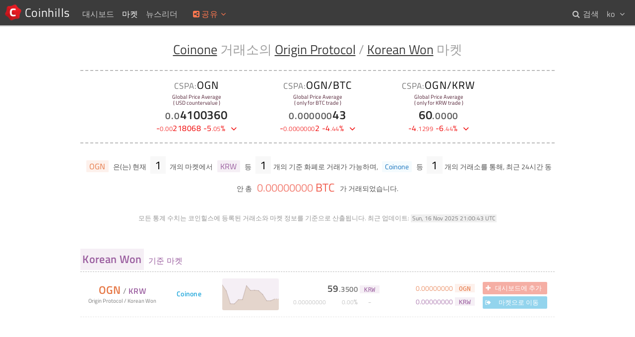

--- FILE ---
content_type: text/html; charset=UTF-8
request_url: https://www.coinhills.com/ko/market/ogn-krw/coinone/
body_size: 4648
content:
<!DOCTYPE html>
<html lang="ko">
<head>
<title>Coinone 거래소의 Origin Protocol / Korean Won ( OGN / KRW ) 마켓 ( 60.0000 ) - 코인힐스</title>
<meta name="format-detection" content="telephone=no">
<meta http-equiv="x-ua-compatible" content="ie=edge">
<meta name="viewport" content="width=device-width, initial-scale=.8, maximum-scale=.8, user-scalable=no">
<meta charset="utf-8">
<link rel="alternate" hreflang="x-default" href="https://www.coinhills.com/market/ogn-krw/coinone/">
<link rel="alternate" hreflang="en" href="https://www.coinhills.com/market/ogn-krw/coinone/">
<link rel="alternate" hreflang="ko" href="https://www.coinhills.com/ko/market/ogn-krw/coinone/">
<link rel="alternate" hreflang="zh" href="https://www.coinhills.com/zh/market/ogn-krw/coinone/">
<meta name="Title" content="Coinone 거래소의 Origin Protocol / Korean Won ( OGN / KRW ) 마켓 ( 60.0000 ) - 코인힐스">
<meta name="Keyword" content="비트코인, 시세, 가격, 거래소, ICO, 아이씨오, Initial Coin Offering, 알트코인, 토큰, 이더, 이더리움, 디지털화폐, 환율, 통화, 인덱스, 차트, 실시간, 가상화폐, 암호화화폐, 화폐, 포트폴리오">
<meta name="Description" content="Coinone 거래소의 Origin Protocol / Korean Won ( OGN / KRW ) 마켓 ( 60.0000 ) - 몇 번의 클릭으로 최근 주목 받고 있는 디지털 화폐를 손쉽게 찾을 수 있도록 도와주며, 비트코인을 포함한 디지털 화폐와 거래소에 대한 전반적인 실시간 통계 데이터를 함께 제공합니다.">
<meta name="Author" content="Jung Kim">
<meta itemprop="name" content="Coinone 거래소의 Origin Protocol / Korean Won ( OGN / KRW ) 마켓 ( 60.0000 ) - 코인힐스">
<meta itemprop="description" content="Coinone 거래소의 Origin Protocol / Korean Won ( OGN / KRW ) 마켓 ( 60.0000 ) - 몇 번의 클릭으로 최근 주목 받고 있는 디지털 화폐를 손쉽게 찾을 수 있도록 도와주며, 비트코인을 포함한 디지털 화폐와 거래소에 대한 전반적인 실시간 통계 데이터를 함께 제공합니다.">
<meta itemprop="image" content="https://www.coinhills.com/images/public/coinhills-default-00.jpg">
<meta itemprop="image" content="https://www.coinhills.com/images/public/coinhills-default-01.jpg">
<meta itemprop="image" content="https://www.coinhills.com/images/public/coinhills-default-02.jpg">
<meta itemprop="image" content="https://www.coinhills.com/images/market/exchange/coinone.png">
<meta name="twitter:card" content="summary_large_image">
<meta name="twitter:title" content="Coinone 거래소의 Origin Protocol / Korean Won ( OGN / KRW ) 마켓 ( 60.0000 ) - 코인힐스">
<meta name="twitter:description" content="Coinone 거래소의 Origin Protocol / Korean Won ( OGN / KRW ) 마켓 ( 60.0000 ) - 몇 번의 클릭으로 최근 주목 받고 있는 디지털 화폐를 손쉽게 찾을 수 있도록 도와주며, 비트코인을 포함한 디지털 화폐와 거래소에 대한 전반적인 실시간 통계 데이터를 함께 제공합니다.">
<meta name="twitter:image" content="https://www.coinhills.com/images/public/coinhills-default-00.jpg">
<meta name="twitter:image" content="https://www.coinhills.com/images/public/coinhills-default-01.jpg">
<meta name="twitter:image" content="https://www.coinhills.com/images/public/coinhills-default-02.jpg">
<meta name="twitter:image" content="https://www.coinhills.com/images/market/exchange/coinone.png">
<meta name="twitter:site" content="@Coinhills">
<meta name="twitter:creator" content="@fuserex">
<meta name="twitter:url" content="https://www.coinhills.com/ko/market/ogn-krw/coinone/">
<meta property="og:type" content="article">
<meta property="og:site_name" content="코인힐스">
<meta property="og:title" content="Coinone 거래소의 Origin Protocol / Korean Won ( OGN / KRW ) 마켓 ( 60.0000 ) - 코인힐스">
<meta property="og:description" content="Coinone 거래소의 Origin Protocol / Korean Won ( OGN / KRW ) 마켓 ( 60.0000 ) - 몇 번의 클릭으로 최근 주목 받고 있는 디지털 화폐를 손쉽게 찾을 수 있도록 도와주며, 비트코인을 포함한 디지털 화폐와 거래소에 대한 전반적인 실시간 통계 데이터를 함께 제공합니다.">
<meta property="og:image" content="https://www.coinhills.com/images/market/exchange/coinone.png">
<meta property="og:image" content="https://www.coinhills.com/images/public/coinhills-default-02.jpg">
<meta property="og:image" content="https://www.coinhills.com/images/public/coinhills-default-01.jpg">
<meta property="og:image" content="https://www.coinhills.com/images/public/coinhills-default-00.jpg">
<meta property="og:url" content="https://www.coinhills.com/ko/market/ogn-krw/coinone/">
<meta property="fb:admins" content="670747578">
<meta property="fb:app_id" content="457256951121531">
<meta name="apple-mobile-web-app-title" content="코인힐스">
<meta name="application-name" content="코인힐스">
<link rel="icon" type="image/png" href="/images/coinhills-logo-180-t.png">
<meta name="msapplication-TileImage" content="/images/coinhills-logo-180-t.png">
<meta name="msapplication-square70x70logo" content="/images/coinhills-logo-180-t.png">
<meta name="msapplication-square150x150logo" content="/images/coinhills-logo-180-t.png">
<meta name="msapplication-square310x310logo" content="/images/coinhills-logo-180-t.png">
<link rel="icon" type="image/x-icon" href="/images/favicon.ico">
<link rel="shortcut icon" type="image/x-icon" href="/images/favicon.ico">
<link rel="apple-touch-icon" type="image/png" href="/images/coinhills-logo-180-t.png">
<meta name="msapplication-wide310x150logo" content="/images/coinhills-logo-180-t.png">
<link href="/lib/FontAwesome/css/font-awesome.min.css?1730359640" rel="stylesheet" type="text/css">
<link href="/lib/Google/Fonts/titillium-web.min.css?1730359640" rel="stylesheet" type="text/css">
<link href="/lib/PerfectScrollbar/css/perfect-scrollbar.min.css?1730359640" rel="stylesheet" type="text/css">
<link href="/lib/CoinhillsStandard.min.css?1730359640" rel="stylesheet" type="text/css">
<link href="/lib/jPlate/widget/jpOsd.min.css?1730359640" rel="stylesheet" type="text/css">
<link href="/lib/ad.min.css?1730359640" rel="stylesheet" type="text/css">
<link href="/lib/Common.css?1730359640" rel="stylesheet" type="text/css">
<link href="/market/market-finder.min.css?1730359640" rel="stylesheet" type="text/css">
<script type="text/JavaScript" src="/lib/jPlate/utility/HashRemover.min.js?1730359640"></script>
<script type="text/JavaScript" src="/lib/jQuery/jquery-3.4.1.min.js?1730359640"></script>
<script type="text/JavaScript" src="/lib/Pusher/js/dist/web/pusher.min.js?1730359640"></script>
<script type="text/JavaScript" src="/lib/PerfectScrollbar/js/perfect-scrollbar.jquery.min.js?1730359640"></script>
<script type="text/JavaScript" src="/lib/CoinhillsNumber.min.js?1730359640"></script>
<script type="text/JavaScript" src="/lib/CoinhillsSocket.js?1730359640"></script>
<script type="text/JavaScript" src="/lib/jPlate/utility/UserSettings.min.js?1730359640"></script>
<script type="text/JavaScript" src="/lib/jPlate/utility/Share.min.js?1730359640"></script>
<script type="text/JavaScript" src="/lib/jPlate/widget/jpLoading.min.js?1730359640"></script>
<script type="text/JavaScript" src="/lib/jPlate/widget/jpOsd.min.js?1730359640"></script>
<script type="text/JavaScript" src="/lib/ad.min.js?1730359640"></script>
<script type="text/JavaScript" src="/lib/Common.js?1730359640"></script>
<script type="text/JavaScript" src="/lib/jPlate/utility/DataTag.min.js?1730359640"></script>
<script type="text/JavaScript" src="/lib/ChartSimple.min.js?1730359640"></script>
<script type="text/JavaScript" src="/market/market-finder.min.js?1730359640"></script>
<script type="text/JavaScript">
var jPlate = {
    "urlPathRoot": "",
    "urlPathRootPrefix": "\/ko",
    "languageCodeDefault": "en",
    "languageCode": "ko",
    "languageCodes": {
        "en": "English",
        "ko": "한글",
        "zh": "中文"
    },
    "languageAlternates": {
        "en": "https:\/\/www.coinhills.com\/market\/ogn-krw\/coinone\/",
        "ko": "https:\/\/www.coinhills.com\/ko\/market\/ogn-krw\/coinone\/",
        "zh": "https:\/\/www.coinhills.com\/zh\/market\/ogn-krw\/coinone\/"
    },
    "languageCookieName": "jPlateLang",
    "languageCookieExpire": 31536000,
    "gaUaid": "UA-53798906-1",
    "gaDomain": "www.coinhills.com",
    "gaUserId": null,
    "pusher": {
        "key": "3eb63938bddcf010e2cc",
        "cluster": "ap1",
        "encrypted": true
    },
    "market": {
        "pri_type": "altcoin",
        "pri_code": "OGN",
        "pri_code_delegate": "OGN",
        "pri_code_list": "OGN",
        "pri_name": "Origin Protocol",
        "sec_type": "currency",
        "sec_code": "KRW",
        "sec_code_delegate": "KRW",
        "sec_code_list": "KRW",
        "sec_name": "Korean Won",
        "src_code": "coinone"
    },
    "langCommon": {
        "failedUnknown": "알 수 없는 네트워크 오류가 발생했습니다.<br>다시 시도해 주세요.",
        "waitProcessing": "이전 요청을 처리중입니다. 잠시 기다려 주세요.",
        "signedOutSuccess": "로그아웃이 완료되었습니다.",
        "signInRequired": "회원 로그인이 필요합니다.",
        "AddedTile": "[#] 을(를) 대시보드에 추가하였습니다.",
        "RemovedTile": "[#] 을(를) 대시보드에서 삭제하였습니다.",
        "buttonProcessing": "처리중...",
        "msgNoMatch": "일치하는 항목이 없습니다.",
        "msgTba": "미정"
    },
    "lang": {
        "btnAdd": "대시보드에 추가",
        "btnAdded": "추가됨",
        "btnRemove": "삭제",
        "btnGo": "마켓으로 이동",
        "btnNA": "사용 불가"
    }
};
</script>
</head>
<body>
<!-- begin of body -->
<div id="loading_template" class="loading">
<div>
<div class="message">LOADING</div>
<div class="cell first"></div>
<div class="cell second"></div>
<div class="cell third"></div>
</div>
</div>
<header id="body_top">
<nav id="nav_home">
<a class="home" href="/ko/" title="코인힐스 홈"> <span>Coinhills</span></a>
</nav>
<nav id="nav_top">
<div>
	<a class="" href="/ko/dashboard/"><span>대시보드</span></a>
</div>
<div>
	<span class="on"><span>마켓</span><i class="fa fa-fw fa-angle-down"></i></span>
	<div>
		<a href="/ko/market/monitor/btc/"><i class="fa fa-fw fa-angle-right"></i> <span>비트코인 ( BTC ) 모니터</span></a>
		<a href="/ko/market/"><i class="fa fa-fw fa-angle-right"></i> <span>디지털 화폐</span></a>
		<a href="/ko/market/exchange/"><i class="fa fa-fw fa-angle-right"></i> <span>거래소</span></a>
		<a href="/ko/market/currency/"><i class="fa fa-fw fa-angle-right"></i> <span>국가 통화 별 비트코인 거래량 순위</span></a>
		<a href="/ko/market/trending/200-/"><i class="fa fa-fw fa-angle-right"></i> <span>변동폭 상위 10개 마켓</span></a>
	</div>
</div>
<div>
	<a class="" href="/ko/newsreader/bitcoin/"><span>뉴스리더</span></a>
</div>
</nav>
<nav id="nav_top_mobile">
<div class="btn"><i class="fa fa-fw fa-ellipsis-v"></i></div>
<div class="menu">
<a href="/ko/dashboard/">&sdot; 대시보드</a>
<a href="/ko/market/">&sdot; 마켓</a>
<a class="sub" href="/ko/market/monitor/btc/">&rsaquo; 비트코인 ( BTC ) 모니터</a>
<a class="sub" href="/ko/market/">&rsaquo; 디지털 화폐</a>
<a class="sub" href="/ko/market/exchange/">&rsaquo; 거래소</a>
<a class="sub" href="/ko/market/currency/">&rsaquo; 국가 통화 별 비트코인 거래량 순위</a>
<a class="sub" href="/ko/market/trending/200-/">&rsaquo; 변동폭 상위 10개 마켓</a>
<a href="/ko/newsreader/bitcoin/">&sdot; 뉴스리더</a>
</div>
</nav>
<div id="share">
<div class="title" title="현재 페이지를 소셜네트워크에 공유합니다"><i class="fa fa-fw fa-share-alt-square"></i><span>공유</span><i class="fa fa-fw fa-angle-down"></i></div>
<div class="popup">
<div class="btn facebook" title="페이스북에 공유하기"><i class="fa fa-fw fa-facebook"></i></div>
<div class="btn twitter" title="트위터에 공유하기"><i class="fa fa-fw fa-twitter"></i></div>
<div class="btn linkedin" title="링크드인에 공유하기"><i class="fa fa-fw fa-linkedin"></i></div>
<div class="btn reddit" title="레딧에 공유하기"><i class="fa fa-fw fa-reddit"></i></div>
<div class="btn pinterest" title="핀터레스트에 공유하기"><i class="fa fa-fw fa-pinterest"></i></div>
<div class="btn tencent-weibo" title="텐센트 웨이보에 공유하기"><i class="fa fa-fw fa-tencent-weibo"></i></div>
<div class="btn sina-weibo" title="시나 웨이보에 공유하기"><i class="fa fa-fw fa-weibo"></i></div>
<div class="btn renren" title="렌렌에 공유하기"><i class="fa fa-fw fa-renren"></i></div>
<div class="btn vk" title="VK에 공유하기"><i class="fa fa-fw fa-vk"></i></div>
</div>
</div>
<nav id="user_lang">
<div class="header"><span>ko</span> <i class="fa fa-fw fa-angle-down"></i></div>
<div class="popup">
<a class="" href="https://www.coinhills.com/market/ogn-krw/coinone/"><span>en</span> English</a>
<a class="selected" href="https://www.coinhills.com/ko/market/ogn-krw/coinone/"><span>ko</span> 한글</a>
<a class="" href="https://www.coinhills.com/zh/market/ogn-krw/coinone/"><span>zh</span> 中文</a>
</div>
</nav>
<nav id="nav_search">
<a class="" href="/ko/search/"><i class="fa fa-fw fa-search"></i> <span>검색</span></a>
</nav>
</header>
<div id="body_content_dummy"></div>
<main id="body_content" class="">
	<div class="adContainer leaderboard top"><!--

		--><ins class="adsbygoogle"
			style="display:block;height:5.625em;"
			data-ad-client="ca-pub-9528762290416021"
			data-ad-slot="8189501590"
			data-ad-channel=""></ins>

			<script>
	(adsbygoogle = window.adsbygoogle || []).push({});
	</script>
	
			<a class="contact" title="광고 문의는 이 곳을 클릭해 주세요.">
		<span class="header"><i class="fa fa-info-circle"></i></span>
	</a>
		</div>
	<div class="container text-center">


<!-- Title -->
<h1><a href="/ko/market/exchange/coinone/" title="Coinone 거래소의 마켓 찾기">Coinone</a> 거래소의 <a href="/ko/market/ogn/" title="Origin Protocol 마켓 찾기">Origin Protocol</a> / <a href="/ko/market/-krw/" title="Korean Won 기준 마켓 찾기">Korean Won</a> 마켓</h1>


<!-- Global Price Average -->
<section class="mt-price">
<div class="CCAUSD">
<div class="code"><span class="cspa">CSPA:</span>OGN</div>
<div class="desc">Global Price Average<br>( USD countervalue )</div>
<div class="price">0.04100360</div>
<div class="price-change down"><span class="data">-0.00218068</span> <span class="pct">-5.05%</span> <span class="updown"><i class="fa fa-fw fa-angle-down"></i></span></div>
</div>
<div class="BTC">
<div class="code"><span class="cspa">CSPA:</span>OGN/BTC</div>
<div class="desc">Global Price Average<br>( only for BTC trade )</div>
<div class="price">0.00000043</div>
<div class="price-change down"><span class="data">-0.00000002</span> <span class="pct">-4.44%</span> <span class="updown"><i class="fa fa-fw fa-angle-down"></i></span></div>
</div>
<div class="KRW">
<div class="code"><span class="cspa">CSPA:</span>OGN/KRW</div>
<div class="desc">Global Price Average<br>( only for KRW trade )</div>
<div class="price">60.0000</div>
<div class="price-change down"><span class="data">-4.1299</span> <span class="pct">-6.44%</span> <span class="updown"><i class="fa fa-fw fa-angle-down"></i></span></div>
</div>
</section>


<!-- Statistics -->
<section class="mt">
	<div class="pri-list folded"><a class="" href="/ko/market/ogn-krw/coinone/" title="Coinone 거래소의 Origin Protocol / Korean Won 마켓 찾기"><span class="c-altcoin bgc-altcoin-t">OGN</span></a></div> 은(는) 현재 <div class="pri-sec-n">1</div> 개의 마켓에서 <div class="sec-list"><a href="/ko/market/ogn-krw/coinone/" title="Coinone 거래소의 Origin Protocol / Korean Won 마켓 찾기"><span class="c-currency bgc-currency-t">KRW</span></a></div> 등 <div class="sec-n">1</div>개의 기준 화폐로 거래가 가능하며, <div class="src-list"><a href="/ko/market/ogn-krw/coinone/" title="Coinone 거래소의 Origin Protocol / Korean Won 마켓 찾기"><span class="c-exchange bgc-exchange-t">Coinone</span></a></div> 등 <div class="src-n">1</div>개의 거래소를 통해, 최근 24시간 동안 총 <div class="volume-btc c-bitcoin"> <span class="data">0.00000000</span> <span class="c-bitcoin">BTC</span></div> 가 거래되었습니다.</section>
<p class="caution">
	<span>모든 통계 수치는 코인힐스에 등록된 거래소와 마켓 정보를 기준으로 산출됩니다.</span>
	<span>최근 업데이트:</span> <time datetime="2025-11-16T21:00:43+00:00">Sun, 16 Nov 2025 21:00:43 UTC</time>
</p>


<!-- Market List -->
<div id="market_list">
	<h2 id="mh_template"><span></span> 기준 마켓</h2>
	<article id="ml_template" class="ml">
		<div class="code-name">
			<a>
				<div class="code"><span></span> / <span></span></div>
				<div class="name"><span></span> / <span></span></div>
			</a>
			<a class="src-code"></a>
		</div>
		<a class="src-code"></a>
		<div class="chart" title="최근 2주간 변동폭 차트"></div>
		<div class="price-block">
			<div class="price"><span class="data"></span> <span class="unit"></span></div>
			<div class="price-change"><span class="data"></span> <span class="pct"></span> <span class="updown"></span></div>
		</div>
		<div class="volume-block">
			<div class="volume-pri"><span class="data"></span> <span class="unit"></span></div>
			<div class="volume-sec"><span class="data"></span> <span class="unit"></span></div>
		</div>
		<div class="action">
			<div class="button favorite" title="코인힐스 대시보드에 추가/삭제가 가능합니다"><i class="fa fa-fw fa-plus"></i> <span></span></div>
			<div class="button go" title="거래소 웹사이트의 마켓 페이지로 이동합니다"><i class="fa fa-fw fa-sign-out"></i> <span></span></div>
		</div>
	</article>
</div>


<!-- More button -->
<button id="more" type="button"><p>Load More</p><i class="fa fa-fw fa-angle-down"></i></button>


</div>
</main>
<footer id="body_bottom">
<br><br>
<nav class="bb-column">
<div class="bb-headline">소개</div>
<a class="menu-bb" href="/ko/about/">코인힐스 소개</a><br>
<a class="menu-bb" href="/ko/cspa/">CSPA 인덱스</a><br>
<a class="menu-bb" href="/ko/terms-of-use/">이용약관</a><br>
</nav><!--
--><nav class="bb-column">
<div class="bb-headline">서비스</div>
<a class="menu-bb" href="/ko/dashboard/">대시보드</a><br>
<a class="menu-bb" href="/ko/market/monitor/btc/">비트코인 모니터</a><br>
<a class="menu-bb" href="/ko/market/exchange/">마켓 파인더</a><br>
<a class="menu-bb" href="/ko/newsreader/bitcoin/">뉴스리더</a><br>
<a class="menu-bb" href="/ko/search/">검색</a><br>
<a class="menu-bb" href="/ko/api/">Public API</a><br>
</nav><!--
-->
</div><!--
--><div class="bb-column">
<p>Copyright&copy; Bithumb.<br>All Right Reserved.</p>
<br>
<p class="footer-home"><a class="menu-bb home" href="/ko/">Bitcoin, Ether and all other cryptocurrencies markets' live price</a></p>
</div>
</footer>
<div id="goto_top" title="Go to top"><i class="fa fa-caret-up"></i></div>

<!-- end of body -->
<script type="text/JavaScript" src="/lib/jPlate/utility/ga.min.js?1730359640"></script>
</body>
</html>


--- FILE ---
content_type: text/css
request_url: https://www.coinhills.com/lib/Google/Fonts/titillium-web.min.css?1730359640
body_size: -120
content:
@font-face{font-family:'Titillium Web';font-style:normal;font-weight:400;src:url( 'titillium-web-v4-latin-regular.eot' );src:local( 'Titillium Web' ),local( 'TitilliumWeb-Regular' ),url( 'titillium-web-v4-latin-regular.eot?#iefix' ) format( 'embedded-opentype' ),url( 'titillium-web-v4-latin-regular.woff2' ) format( 'woff2' ),url( 'titillium-web-v4-latin-regular.woff' ) format( 'woff' ),url( 'titillium-web-v4-latin-regular.ttf' ) format( 'truetype' ),url( 'titillium-web-v4-latin-regular.svg#TitilliumWeb' ) format( 'svg' )}@font-face{font-family:'Titillium Web';font-style:normal;font-weight:600;src:url(titillium-web-v4-latin-600.eot);src:local('Titillium WebSemiBold'),local('TitilliumWeb-SemiBold'),url(titillium-web-v4-latin-600.eot?#iefix) format('embedded-opentype'),url(titillium-web-v4-latin-600.woff2) format('woff2'),url(titillium-web-v4-latin-600.woff) format('woff'),url(titillium-web-v4-latin-600.ttf) format('truetype'),url(titillium-web-v4-latin-600.svg#TitilliumWeb) format('svg')}/*# sourceMappingURL=titillium-web.min.css.map */

--- FILE ---
content_type: text/css
request_url: https://www.coinhills.com/lib/CoinhillsStandard.min.css?1730359640
body_size: -106
content:
.button{cursor:pointer;border-radius:.175em;background-color:#787878;color:#fff;font-size:.8em}.c-bitcoin{color:#f05a4b}.c-altcoin{color:#e67846}.c-currency{color:#9b5fa0}.c-exchange{color:#1673be}.bgc-bitcoin{background-color:rgba(240,90,75,1)}.bgc-altcoin{background-color:rgba(230,120,70,1)}.bgc-currency{background-color:rgba(155,95,160,1)}.bgc-exchange{background-color:rgba(40,170,220,1)}.bgc-bitcoin-t{background-color:rgba(240,90,75,.1)}.bgc-altcoin-t{background-color:rgba(230,120,70,.1)}.bgc-currency-t{background-color:rgba(155,95,160,.1)}.bgc-exchange-t{background-color:rgba(40,170,220,.05)}.n-fraction,.n-fraction.n-zero,.n-integer.n-zero,.n-point{font-size:.8em;opacity:.75}.n-fraction.n-number{font-size:1em;opacity:1}
/*# sourceMappingURL=CoinhillsStandard.min.css.map */

--- FILE ---
content_type: text/css
request_url: https://www.coinhills.com/lib/jPlate/widget/jpOsd.min.css?1730359640
body_size: -256
content:
.jpOsd{padding:1em 2em;box-shadow:0 0 .8em .1em rgba(0,0,0,.35);background-color:rgba(255,255,255,.925);border:.1em solid #a0a0a0;color:#141414}
/*# sourceMappingURL=jpOsd.min.css.map */

--- FILE ---
content_type: text/css
request_url: https://www.coinhills.com/lib/ad.min.css?1730359640
body_size: 140
content:
.adContainer{display:none;position:relative;margin:0 auto;padding:0;width:100%;height:auto}.adContainer>.adsbygoogle{margin:0 auto}.adContainer>.content{cursor:pointer;margin:0 auto;height:auto}.adContainer>.content>img{display:block;margin:0 auto;width:100%;height:auto}.adContainer>.content>img.alt{display:none}.adContainer.bottom,.adContainer.top{padding:.4em 0;width:100%;background-color:#282828}.adContainer.bottom>.adsbygoogle,.adContainer.top>.adsbygoogle{max-width:60.625em;max-height:5.625em}.adContainer.bottom>.content,.adContainer.frontpage,.adContainer.top>.content{max-width:60.625em}.adContainer.side{width:11.25em;height:9.375em;margin-bottom:.8em;border:.0625em solid #e1e1e1}@media (max-width:728px){.adContainer.resizable>.content>img:not(.alt){display:none}.adContainer.resizable>.content>img.alt{display:block}.adContainer.bottom,.adContainer.top{padding:0}}.adContainer .contact{display:block;position:absolute;bottom:0;right:0;width:1em;height:1em;line-height:.9em;background-color:rgba(255,255,255,.35);color:#c878b4;text-align:center}.adContainer .contact i.fa{font-size:.85em}.adContainer.slogan{display:block;cursor:pointer;color:#ff6e84;font-size:.8em}.adContainer.slogan>*{vertical-align:middle}.adContainer.slogan .header{display:inline-block;width:2em;height:1.4em;line-height:1.4em;margin-right:.2em;border-radius:.2em;background-color:#ff6e84;color:#fff;font-size:.8em;text-align:center}.adContainer.slogan .content{font-weight:600}
/*# sourceMappingURL=ad.min.css.map */

--- FILE ---
content_type: text/css
request_url: https://www.coinhills.com/lib/Common.css?1730359640
body_size: 6361
content:
/**
 * @defgroup   COMMON Common
 *
 * @brief      모든 페이지의 공통 css 스크립트.
 *
 * @author     Jung
 * @date       2021
 */

/**
 * Common
 */
* {
	max-height: 999999px;
	margin: 0;
	padding: 0;
	border: 0;
	box-sizing: border-box;
	-webkit-box-sizing: border-box;
	/*text-size-adjust: 100%;
	-webkit-text-size-adjust: 100%;*/
}

body {
	overflow-x: hidden;
	overflow-y: scroll;
	background-color: rgb( 110, 110, 110 );
	color: rgb( 80, 80, 80);

	/**
	 * Chinese web safe font
	 * Microsoft Yahei, 微软雅黑,
	 * Simhei, 黑体,
	 * STXihei, 华文细黑,
	 * Hiragino Sans GB, 冬青黑体简体中文,
	 * SimSun, 宋体,
	 *
	 * Korean web safe font
	 * Nanum Gothic,
	 * Malgun Gothic, 맑은 고딕,
	 * Apple SD Gothic Neo
	 */

	font-family: Titillium Web, Hiragino Sans GB, 冬青黑体简体中文, STXihei, 华文细黑, Apple SD Gothic Neo, Malgun Gothic, 맑은 고딕, sans-serif;
	/*font-size: 1em;*/
	/*font-size: 11pt;*/
	/*font-weight: normal;*/
}

h1, h2, h3, h4, h5, h6, p {
	margin-top: .6em;
	margin-bottom: .4em;
	line-height: 135%;
}

h1, h2, h3, h4, h5, h6 {
	font-weight: normal;
}

h1, .headline-big {
	color: rgb( 40, 40, 40 );
	font-size: 1.8em;
}

h2, .headline {
	color: rgb( 50, 50, 50 );
	font-size: 1.55em;
}

h3, .headline-small {
	color: rgb( 60, 60, 60 );
	font-size: 1.3em;
}

h4 {
	color: rgb( 70, 70, 70 );
	font-size: 1.2em;
}

h5 {
	/*margin: .5em 0 0 0;*/
	font-size: 1.1em;
	font-weight: bold;
	color: rgb( 120, 120, 120 );
}

/*ul, ol, blockquote {
	margin: 1em 1.6em;
}

li {
	margin-top: .5em;
	margin-bottom: .5em;
}*/

ul, ol, blockquote {
	/*padding: .5em 1.8em 1em 1.8em;*/
	padding: .2em 1.8em .4em 1.8em;
}

/*li {
	margin-top: .5em;
	margin-bottom: .5em;
}*/

blockquote {
	color: rgb( 140, 140, 140 );
	/*font-style: italic;*/
}

button, input, textarea {
	outline: none;
	border: .125em solid rgb( 20, 20, 20 );
	border-radius: 0;
	background-color: rgb( 240, 240, 240 );
	color: rgb( 100, 100, 100 );
	font-family: inherit;
	font-size: 1em;
	transition: all .1s ease-in-out;
	-webkit-transition: all .1s ease-in-out;
}

input[type="text"],
input[type="email"],
input[type="password"],
input[type="number"],
textarea {
	line-height: 100%;
	padding: .4em 1em;
}

::placeholder,
::-webkit-input-placeholder {
	line-height: 150%;
}

::placeholder-shown {
}

input[type="checkbox"],
input[type="radio"] {
	margin: 0 .5em;
	transform: scale( 1.3 );
	-webkit-transform: scale( 1.3 );
}

button,
input[type="button"],
input[type="submit"],
input[type="reset"] {
	cursor: pointer;
	height: 2.4em;
	line-height: 2.2em;
	text-align: center;
	background-color: rgb( 80, 80, 80 );
	color: rgb( 200, 200, 200 );
}

button:focus,
input:focus,
textarea:focus {
	box-shadow: 0 0 .1em .1em rgba( 100, 100, 100, .75 );
	background-color: rgb( 255, 255, 255 );
	color: rgb( 40, 40, 40 );
}

input[type="checkbox"]:focus,
input[type="radio"]:focus {
	box-shadow: 0 0 .25em 0 rgba( 100, 100, 100, .75 );
}

button:focus,
input[type="button"]:focus,
input[type="submit"]:focus,
input[type="reset"]:focus {
	background-color: rgb( 60, 60, 60 );
	color: rgb( 240, 240, 240 );
}

input:hover,
textarea:hover {
	background-color: rgb( 255, 255, 255 );
}

button:hover,
input[type="button"]:hover,
input[type="submit"]:hover,
input[type="reset"]:hover {
	background-color: rgb( 40, 40, 40 );
	color: rgb( 255, 255, 255 );
}


a {
	text-decoration: none;
}

a:link {
	color: rgb( 20, 20, 20 );
}

a:visited {
	color: rgb( 60, 60, 60 );
}

a:hover {
	color: rgb( 0, 0, 0 );
}

a:active {
	color: rgb( 200, 200, 200 );
}

u, .underline, a.underline {
	text-decoration: underline;
}

strong, b, .strong {
	font-weight: 600;
}

.monospace {
	font-family: Consolas, Andale Mono, Menlo, Droid Sans Mono, Monospace;
}

.blink {
	animation: blink 2.8s steps( 9, start ) infinite;
	-webkit-animation: blink 2.8s steps( 9, start ) infinite;
}

.blink-high {
	animation: blink 1.4s steps( 9, start ) infinite;
	-webkit-animation: blink 1.4s steps( 9, start ) infinite;
}

.blink-once {
	animation: blink 2.8s steps( 9, start ) 1;
	-webkit-animation: blink 2.8s steps( 9, start ) 1;
}

@keyframes blink {
	to { visibility: hidden; }
}

@-webkit-keyframes blink {
	to { visibility: hidden; }
}

.new-mark {
	display: inline-block;
	height: auto;
	line-height: 100%;
	margin-left: .4em;
	padding: .2em .4em;
	border-radius: .2em;
	/*border: .1em solid rgb( 240, 160, 120 );*/
	background-color: rgb( 220, 40, 20 );
	color: rgb( 255, 255, 255 );
	font-size: .75em;
	font-weight: 600;
	vertical-align: text-top;
}


/**
 * Body Top
 */
#body_top {
	display: block;
	position: fixed;
	z-index: 10000;
	top: 0px;
	left: 0px;
	width: 100%;
	height: 3.2em;
	box-shadow: 0 0 .1em .1em rgba( 0, 0, 0, .25 );
	background-color: rgb( 60, 60, 60 );
	color: rgb( 200, 200, 200 );
	line-height: 3.2em;
}

#body_top > * {
	display: inline-block;
	height: inherit;
	line-height: inherit;
	vertical-align: top;
}


/**
 * Navigation Home
 */
#nav_home > a {
	display: block;
	height: inherit;
	line-height: inherit;
	padding-left: 2.8em;
	margin-right: .8em;
	background-image: url( '/images/coinhills-logo-180-t.png' );
	background-size: 2.3em;
	background-position: .5em 47.5%;
	background-repeat: no-repeat;
}

#nav_home > a > span {
	margin-left: .2em;
	color: rgb( 250, 250, 250 );
	font-size: 1.5em;
	letter-spacing: .03em;
}

#nav_home > a:hover {
	text-shadow: .111em .111em .222em rgba( 0, 0, 0, .85 ), -.111em -.111em .222em rgba( 0, 0, 0, .85 ), -.111em .111em .222em rgba( 0, 0, 0, .85 ), .111em -.111em .222em rgba( 0, 0, 0, .85 );
}


/**
 * Navigation Top
 */
#nav_top > div {
	float: left;
	overflow: visible;
	height: inherit;
	padding: .19em .5em 0 .5em;
}

#nav_top > div:hover {
	background-color: rgb( 20, 20, 20 );
}

#nav_top > div > * {
	color: inherit;
}

#nav_top > div > .on {
	color: rgb( 255, 255, 255 );
}

#nav_top > div > *:hover {
	color: rgb( 255, 255, 255 );
}

#nav_top > div > div {
	display: none;
	position: absolute;
	top: 100%;
	margin-left: -.5em;
	padding: 0 1.2em .5em .5em;
	background-color: inherit;
}

#nav_top > div:hover > div {
	display: block;
}

#nav_top > div > div > a {
	display: block;
	color: rgb( 180, 180, 180 );
	line-height: 190%;
}

#nav_top > div > div > a > * {
	vertical-align: middle;
}

#nav_top > div > div > a:hover {
	color: rgb( 230, 230, 230 );
}

#nav_top > div > :first-child > i:first-of-type {
	display: none;
}


/**
 * Navigation Top Mobile
 */
#nav_top_mobile {
	display: none;
	overflow: visible;
	outline: none;
	color: inherit;
}

#nav_top_mobile > .btn {
	cursor: pointer;
	width: 2.6em;
	height: inherit;
	line-height: inherit;
	font-size: 1.2em;
	text-align: center;
}

#nav_top_mobile.on > * {
	background-color: rgb( 20, 20, 20 );
}

#nav_top_mobile > .menu {
	display: none;
	position: absolute;
	top: 100%;
	left: 0;
	width: 100%;
	line-height: 180%;
	padding: .4em 1em 1em 1em;
	background-color: rgb( 20, 20, 20 );
	color: rgb( 180, 180, 180 );
}

#nav_top_mobile.on > .menu {
	display: block;
	font-size: 1.3em;
}

#nav_top_mobile > .menu > a {
	display: block;
	margin-top: .6em;
	color: inherit;
}

#nav_top_mobile > .menu a.sub {
	margin: 0;
	padding-left: .9em;
	color: rgb( 160, 160, 160 );
	font-size: .9em;
}

#nav_top_mobile > .menu a:hover {
	color: rgb( 255, 255, 255 );
}


/**
 * Share button
 */
#share {
	display: inline-block;
	position: relative;
	overflow: visible;
	padding-top: .19em;
	margin-left: .5em;
	vertical-align: top;
}

#share > .title {
	cursor: pointer;
	padding: 0 .5em;
	color: rgb( 255, 120, 80 );
	letter-spacing: .05em;
}

#share:hover > .title {
	color: rgb( 225, 225, 225 );
}

#share.on {
	background-color: rgb( 20, 20, 20 );
}

#share > .popup {
	display: none;
	position: absolute;
	top: 100%;
	width: 11.9em;
	padding: .4em;
	background-color: inherit;
	line-height: 250%;
}

#share.on > .popup {
	display: block;
}

#share > .popup > .btn {
	display: inline-block;
	cursor: pointer;
	width: 2.6em;
	height: 2.6em;
	color: rgb( 220, 220, 220 );
	fill: rgb( 220, 220, 220 );
	font-size: 1em;
	text-align: center;
	line-height: 2.6em;
}

#share > .popup > .btn:hover {
	color: rgb( 255, 255, 255 );
	fill: rgb( 255, 255, 255 );
}

#share > .popup > .btn > i {
	margin-top: .45em;
	font-size: 1.4em;
}

#share > .popup > .btn.facebook:hover {
	background-color: rgb( 59, 89, 152 );
}

#share > .popup > .btn.twitter:hover {
	background-color: rgb( 0, 172, 237 );
}

#share > .popup > .btn.linkedin:hover {
	background-color: rgb( 0, 123, 182 );
}

/*#share > .popup > .btn.google-plus:hover {
	background-color: rgb( 221, 75, 57 );
}*/

#share > .popup > .btn.reddit:hover {
	background-color: #ff5700;
}

#share > .popup > .btn.pinterest:hover {
	background-color: rgb( 203, 32, 39 );
}

#share > .popup > .btn.qzone > svg {
	display: inline-block;
	vertical-align: top;
	margin-top: .45em;
	width: 1.4em;
	height: 1.4em;
}

#share > .popup > .btn.qzone:hover {
	background-color: rgb( 241, 188, 74 );
}

#share > .popup > .btn.tencent-weibo:hover {
	background-color: #74AF2C;
}

#share > .popup > .btn.sina-weibo:hover {
	background-color: #E71D34;
}

#share > .popup > .btn.renren:hover {
	background-color: #005EAC;
}

#share > .popup > .btn.vk:hover {
	background-color: #45668e;
}

#nav_search {
	display: block;
	position: relative;
	float: right;
	padding-top: .2em;
	margin-right: .5em;
	color: rgb( 250, 250, 250 );
}

#nav_search a {
	color: rgb( 200, 200, 200 );
}

#nav_search a.on {
	color: rgb( 255, 255, 255 );
}


/**
 * Language Selector
 */
#user_lang {
	display: block;
	position: relative;
	float: right;
	padding-top: .2em;
	margin-right: .5em;
	color: rgb( 200, 200, 200 );
}

#user_lang.on {
	background-color: rgb( 20, 20, 20 );
	color: rgb( 250, 250, 250 );
}

#user_lang > .header {
	display: block;
	cursor: pointer;
	padding: 0 .5em;
}

#user_lang > .popup {
	display: none;
	position: absolute;
	top: 100%;
	right:0;
	padding: .2em .4em;
	background-color: inherit;
}

#user_lang > .popup > a {
	display: block;
	margin: .2em 0;
	padding: .2em .4em;
	white-space: nowrap;
	color: rgb( 240, 240, 240 );
	line-height: 180%;
}

#user_lang > .popup > a > span {
	display: inline-block;
	width: 1.6em;
	font-weight: 600;
}

#user_lang > .popup > a:hover {
	background-color: rgb( 120, 120, 120 );
}

#user_lang > .popup > .selected, #user_lang > .popup > .selected:visited {
	background-color: rgb( 220, 220, 220 );
	color: rgb( 40, 40, 40 );
}

#user_lang.on > .popup {
	display: block;
}

@media ( max-width: 1040px ) {

	/*#nav_top > a.home	{
		width: 3.2em;
		margin: 0;
		padding: 0;
	}

	#nav_top > a.home > span {
		display: none;
	}

	#nav_top > div {
		margin: 0;
		padding: 0;
	}

	#nav_top > div > :first-child > i:first-of-type {
		display: inline-block;
		margin: .5em .15em;
		font-size: 1.6em;
	}

	#nav_top > div:nth-of-type(2) > :first-child > i:last-of-type {
		display: none;
	}

	#nav_top > div > div {
		margin-left: 0;
	}

	#nav_top > div > :first-child > span {
		display: none;
	}*/

	#nav_top {
		display: none;
	}

	#nav_top_mobile {
		display: inline-block;
	}

	#share {
		padding: 0;
		margin: 0;
	}

	#share > .title > i:first-of-type {
		margin: .5em .1em;
		font-size: 1.6em;
	}

	#share > .title > span:first-of-type {
		display: none;
	}

	#share > .title > i:last-of-type {
		display: none;
	}

	#nav_search {
		padding: 0;
		margin: 0;
	}

	#nav_search > a > i {
		margin: .5em .1em;
		font-size: 1.6em;
	}

	#nav_search > a > span:first-of-type {
		display: none;
	}

	/*.new-mark {
		display: none;
	}*/
}

@media ( max-width: 420px ) {
	/*#nav_top > div > div {
		font-size: .7em;
	}*/
}


#user_menu {
	display: block;
	float: right;
	cursor: pointer;
	margin: .05em .5em 0 0;
	color: rgb( 200, 200, 200 );
	font-size: 1.6em;
}

#user_menu:hover {
	color: rgb( 250, 250, 250 );
}


/**
 * Body Content
 */
#body_content {
	display: block;
	position: relative;
	overflow: auto;
	width: 100%;
	min-height: calc( 100vh - 160px );
	background-color: rgb( 255, 255, 255 );
}

#body_content_dummy {
	display: block;
	overflow: hidden;
	width: 100%;
	height: 3.2em;
	background-color: rgb( 255, 255, 255 );
}

.container {
	display: block;
	overflow-x: hidden;
	overflow-y: auto;
	margin: 0;
	padding: 1em;
	padding-bottom: 3em;
}

.container > * {
	margin-left: auto;
	margin-right: auto;
}

.width-document > * {
	max-width: 720px;
}

.width-user > * {
	max-width: 640px;
}

.text-left, .text-left > * {
	text-align: left;
}

.text-center, .text-center > * {
	text-align: center;
}

#user_menu_container {
	visibility: hidden;
	position: fixed;
	overflow: hidden;
	z-index: 10000;
	top: 0px;
	width: 268px;
	height: auto;
	padding-left: 12px;
	box-shadow: -4px 0px 2px rgba( 0, 0, 0, .25 );
	background-color: rgb( 30, 30, 30 );
}

.user-menu-header {
	margin-right: 8px;
}

.user-menu-title {
	margin-top: 8px;
	padding: 8px;
	background-color: rgb( 30, 30, 30 );
	color: rgb( 220, 220, 220 );
	font-size: 1.1em;
	letter-spacing: .025em;
}

.user-menu-instruction {
	display: block;
	margin-top: 8px;
	color: rgb( 140, 140, 140 );
	font-size: .7em;
	font-weight: normal;
}

.user-menu-line {
	overflow: auto;
	padding: .5em;
	border-bottom: 1px solid rgb( 20, 20, 20 );
	background-color: rgb( 60, 60, 60 );
	color: rgb( 220, 220, 220 );
	font-size: .9em;
	line-height: 150%;
}

.user-menu-line:hover {
	background-color: rgb( 50, 50, 50 );
	color: rgb( 255, 255, 255 );
}

.tl-type-bitcoin-o, .tl-type-bitcoin-x, .tl-type-altcoin-o, .tl-type-altcoin-x, .tl-type-currency-o, .tl-type-currency-x, .tl-type-utility-o, .tl-type-utility-x {
	cursor: pointer;
 	display: table-cell;
	width: 64px;
	padding: 4px 0px 4px 0px;
	background-color: rgb( 235, 95, 75 );
	color: rgba( 255, 255, 255, .9 );
	opacity: 1;
	font-size: 1.4em;
	text-align: center;
}

.tl-type-altcoin-o, .tl-type-altcoin-x {
	background-color: rgb( 239, 118, 75 );
}

.tl-type-currency-o, .tl-type-currency-x {
	background-color: rgb( 152, 109, 152 );
}

.tl-type-utility-o, .tl-type-utility-x {
	background-color: rgb( 68, 93, 115 );
}

.tl-type-bitcoin-x, .tl-type-altcoin-x, .tl-type-currency-x, .tl-type-utility-x {
	opacity: .4;
}

.tl-type-bitcoin-o:hover, .tl-type-altcoin-o:hover, .tl-type-currency-o:hover, .tl-type-utility-o:hover {
	opacity: .8;
}

.tl-type-bitcoin-x:hover, .tl-type-altcoin-x:hover, .tl-type-currency-x:hover, .tl-type-utility-x:hover {
	opacity: .6;
}

.tl-type-text {
	display: block;
	font-size: .48em;
}

#tl_bitcoin_container, #tl_altcoin_container, #tl_currency_container, #tl_utility_container {
	display: none;
	padding-top: 2px;
	border-top: 2px solid rgb( 235, 95, 75 );
	min-height: 80px;
}

#tl_altcoin_container {
	border-top: 2px solid rgb( 239, 118, 75 );
}

#tl_currency_container {
	border-top: 2px solid rgb( 152, 109, 152 );
}

#tl_utility_container {
	border-top: 2px solid rgb( 68, 93, 115 );
}

/*#tl_bitcoin_template, #tl_altcoin_template, #tl_currency_template, #tl_utility_template {
	display: none;
}*/

.tl-line-o, .tl-line-x {
	cursor: pointer;
	padding: 4px 0px 4px 8px;
	border-bottom: 1px solid rgb( 20, 20, 20 );
	background-color: rgb( 60, 60, 60 );
	opacity: 1;
	font-size: .9em;
}

.tl-line-x {
	opacity: .5;
}

.tl-line-o:hover {
	opacity: .8;
}

.tl-line-x:hover {
	opacity: .7;
}

.tl-favorite-o, .tl-favorite-x {
	display: inline-block;
	overflow: hidden;
	width: 18px;
	color: rgb( 220, 220, 220 );
	opacity: .1;
	font-size: .8em;
	vertical-align: middle;
	text-align: left;
}

.tl-favorite-o {
	opacity: 1;
}

.tl-pri-sec-code, .tl-utility-pri-name {
	display: inline-block;
	overflow: hidden;
	width: 104px;
	color: rgb( 225, 225, 225 );
	font-weight: 600;
	white-space: nowrap;
	text-overflow: ellipsis;
	vertical-align: middle;
}

.tl-utility-pri-name {
	width: 198px;
}

.tl-src-code {
	display: inline-block;
	overflow: hidden;
	width: 84px;
	color: rgb( 220, 220, 220 );
	font-size: .7em;
	text-align: left;
	text-overflow: ellipsis;
	white-space: nowrap;
	vertical-align: middle;
}

.tl-realtime-o, .tl-realtime-x {
	display: inline-block;
	overflow: hidden;
	width: 18px;
	color: rgb( 220, 220, 220 );
	opacity: .05;
	font-size: .7em;
	text-align: right;
	vertical-align: middle;
}

.tl-realtime-o {
	opacity: 1;
}

#tl_information {
	padding: 1em 1.5em 2em 1em;
	color: rgb( 120, 120, 120 );
	font-size: .9em;
}

#tl_information a {
	color: rgb( 160, 160, 160 );
}

#tl_information a:hover {
	color: rgb( 220, 220, 220 );
	text-decoration: underline;
}


/**
 * Body Bottom
 */
#body_bottom {
	display: block;
	position: relative;
	z-index: 1000;
	width: 100%;
	padding-bottom: 2em;
	background-color: rgb( 80, 80, 80 );
	color: rgb( 140, 140, 140 );
	text-align: center;
}

.bb-column {
	display: inline-block;
	width: 186px;
	margin-left: 2em;
	margin-bottom: 4em;
	font-size: .9em;
	line-height: 170%;
	text-align: left;
	vertical-align: top;
}

.bb-headline {
	display: block;
	margin-bottom: .5em;
	color: rgb( 240, 240, 240 );
	font-size: 1.2em;
}

a.menu-bb {
	color: rgb( 180, 180, 180 );
}

a.menu-bb:hover {
	color: rgb( 240, 240, 240 );
}

.bb-column i {
	font-size: 1.8em;
	color: rgb( 180, 180, 180 );
	vertical-align: top;
}

.bb-column i:hover {
	color: rgb( 240, 240, 240 );
}

.bb-column p {
	margin: 0;
	line-height: 130%;
}

p.footer-home {
	line-height: 100%;
}

a.menu-bb.home {
	color: rgb( 120, 120, 120 );
	font-size: .85em;
	font-weight: normal;
	font-style: italic;
}


/**
 * Go to top button
 */
#goto_top {
	position: fixed;
	z-index: 10000;
	visibility: hidden;
	cursor: pointer;
	bottom: 2em;
	right: 2em;
	width: 3.6em;
	height: 3.6em;
	border-radius: 50%;
	opacity: 0;
	background-color: rgb( 95, 20, 50 );
	color: rgb( 255, 255, 255 );
	text-align: center;
	line-height: 4em;
	transition: opacity .5s, visibility .5s;
	-webkit-transition: opacity .5s, visibility .5s;
}

#goto_top > i {
	margin-top: .15em;
	font-size: 2.4em;
}

#goto_top.active {
	visibility: visible;
	opacity: .9;
}

#goto_top:hover {
	background-color: rgb( 80, 30, 30 );
	opacity: 1;
}


/**
 * Loading template
 */
.loading {
	display: inline-table;
	cursor: wait;
	width: 100%;
	height: 100%;
	padding: 2em 0;
	text-align: center;
}

.loading > div {
	display: table-cell;
	vertical-align: middle;
}

.loading > div > .message {
	display: block;
	color: rgb( 255, 122, 99 );
	font-size: .7em;
	font-weight: 600;
	letter-spacing: .085em;
	line-height: 100%;
}

.loading > div > .cell {
	display: inline-block;
	width: .9em;
	height: .9em;
	background-color: rgb( 255, 66, 22 );
	border-radius: 50%;
	/*animation: shape_blink 2s ease-in-out 0s infinite both;*/
	/*-webkit-animation: shape_blink 2s ease-in-out 0s infinite both;*/
	/*animation-delay: .2s;*/
	/*-webkit-animation-delay: .2s;*/
}

.loading > div > .cell.first {
	animation: shape_blink 2s ease-in-out .1s infinite both;
	-webkit-animation: shape_blink 2s ease-in-out .1s infinite both;
}

.loading > div > .cell.second {
	/*animation-delay: .3s;*/
	/*-webkit-animation-delay: .3s;*/
	animation: shape_blink 2s ease-in-out .3s infinite both;
	-webkit-animation: shape_blink 2s ease-in-out .3s infinite both;
}

.loading > div > .cell.third {
	/*animation-delay: .6s;*/
	/*-webkit-animation-delay: .6s;*/
	animation: shape_blink 2s ease-in-out .5s infinite both;
	-webkit-animation: shape_blink 2s ease-in-out .5s infinite both;
}

@keyframes shape_blink {
	0%, 30%, 100% {
		transform: scale( .44 );
		opacity: 1;
	}
	15%, 55% {
		transform: scale( .88 );
		opacity: .3;
	}
}

@-webkit-keyframes shape_blink {
	0%, 30%, 100% {
		-webkit-transform: scale( .44 );
		opacity: 1;
	}
	15%, 55% {
		-webkit-transform: scale( .88 );
		opacity: .3;
	}
}


/**
 * OSD display
 */
.jpOsd {
	padding: .8em 1.6em;
	border-radius: .2em;
	box-shadow: 0 0 .5em 0em rgba( 0, 0, 0, .2 );
	font-size: 1em;
	/*font-weight: 600;*/
}

.jpOsd.info {
	background-color: rgba( 255, 255, 255, .95 );
	color: rgba( 0, 0, 0, .85 );
}

.jpOsd.warning {
	background-color: rgba( 110, 30, 90, .95 );
	color: rgba( 255, 255, 255, .85 );
}

.jpOsd.error {
	background-color: rgba( 200, 20, 80, .95 );
	color: rgba( 255, 255, 255, .85 );
}

.jpOsd > i {
	margin-right: .3em;
}

.jpOsdHeader {
	display: inline-block;
	width: 2em;
	vertical-align: top;
}

.jpOsdMessage {
	display: inline-block;
}


/**
 * Maintenance notice
 */
#mgt {
	display: block;
	cursor: pointer;
	position: fixed;
	z-index: 30000;
	bottom : 0;
	left: 0;
	right: 0;
	width: auto;
	height: auto;
	padding: .8em;
	background-color: rgb( 200, 40, 60 );
	color: rgb( 255, 255, 255 );
	text-align: center;
}


/**
 * Caution
 */
.caution {
	margin-top: 2em;
	padding: .4em 1em;
	border: .1em dashed rgb( 220, 220, 220 );
	color: rgb( 140, 140, 140 );
	text-align: left;
}

.caution ul {
	margin: 0;
	padding: 0;
	padding-left: 1em;
	list-style-type: disc;
	line-height: 100%;
}

.caution ul li {
	line-height: 125%;
	font-size: .9em;
}


/**
 * Templates
 */
*[id$="_template"],
*[id$="Template"] {
	display: none !important;
}


/**
 * Popup
 */

.popup-notice {
	position: absolute;
	z-index: 9999;
	top: 7em;
	/*left: 4em;*/
	left: 50%;
	transform: translateX(-50%);
	max-width: calc( 100% - 2em );
	width: 25em;
	padding: 1em;
	border: solid .2em rgb( 230, 140, 130 );
	background: rgb( 244, 244, 244 );
	font-size: .85em;
	color: rgb( 20, 20, 20 );
}

.popup-notice > * {
	/*margin: initial auto;*/
}

.popup-notice > h2 {
	font-size: 1.2em;
	margin-bottom: 1em;
	text-align: center;
}

.popup-notice li {
	margin: 0;
	color: rgb( 80, 80, 80 );
	font-size: .9em;
}

.popup-notice > .buttons {
	margin-top: 2em;
	text-align: center;
}

.popup-notice > .buttons > button {
	padding: .2em .6em;
	width: auto;
	height: auto;
	line-height: inherit;
	border: none;
	background: rgb( 220, 60, 50 );
	color: rgb( 255, 255, 255 );
}

#popup_notice_acquired {
	top: 15%;
}

#popup_notice_transfer {
	/*top: 35em;*/
	top: calc( 15% + 28em );
}

/*@media ( max-width: 800px ) {

	.popup-notice {
		left: 50% !important;
		transform: translateX(-50%) !important;
	}

	#popup_notice_acquired {
	}

	#popup_notice_transfer {
		top: 35em;
	}

}*/

/* ===== 코인힐스 전역공통 - 전역사용될것 모음 ===== */
.blind {
	overflow:hidden;
	position:absolute;
	width:1px;
	height:1px;
	margin:-1px;
	clip:rect(0,0,0,0);
}

.coinhills-scroll-fixed {
	position:fixed;
	width:100%;
}

br.coinhills-br-pc {
	display:none;
}

/* 뷰포트 initial-scale 값이 0.8 이므로 모바일일때 device-width 로 적용. (추후 1 로 변경된다면 개선 필요) */
@media (min-width:415px) and (min-device-width:415px) {
	br.coinhills-br-pc {
		display:block;
	}

	br.coinhills-br-mo {
		display:none;
	}
}
/* ===== 코인힐스 전역공통 - 전역사용될것 모음 ===== */

/* ===== 코인힐스 전역공통 - btn ===== */
.coinhills-btns {
	display:-ms-flexbox;
	display:-webkit-box;
	display:-webkit-flex;
	display:flex;
}

.coinhills-btns__btn {
	height:auto;
	margin:0 0 0 8px;
	padding:13px 6px 12px 6px;
	border-radius:4px;
	border:none;
	background-color:#1c2028;
	font-size:0;
	line-height:0;
	box-sizing:border-box;
	-webkit-transition:none;
	transition:none;
	-ms-flex:1 1 100%;
	-webkit-flex-basis:100%;
	flex-basis:100%;
	word-wrap:break-word;
	overflow-wrap:break-word;
	word-break:break-all;
}

[lang="en"] .coinhills-btns__btn{
	padding-top:12px;
	padding-bottom:13px;
}

.coinhills-btns__btn:first-of-type {
	margin-left:0;
}

.coinhills-btns__btn:hover, .coinhills-btns__btn:focus {
	background-color:#1c2028;
}

.coinhills-btns__btn-inner {
	position:relative;
	font-size:15px;
	font-weight:600;
	line-height:23px;
	color:#fff;
}

[lang="en"] .coinhills-btns__btn-inner--font13, [lang="zh"] .coinhills-btns__btn-inner--font13 {
	font-size:13px;
}

.coinhills-btns__btn--light-gray {
	background-color:#edeef0;
}

.coinhills-btns__btn--light-gray:hover, .coinhills-btns__btn--light-gray:focus {
	background-color:#edeef0;
}

.coinhills-btns__btn--light-gray .coinhills-btns__btn-inner {
	color:#3d414b;
}

@media (min-width:415px) and (min-device-width:415px) {
	.coinhills-btns__btn {
		padding-top:15px;
		padding-bottom:13px;
	}

	[lang="en"] .coinhills-btns__btn{
		padding-top:14px;
		padding-bottom:14px;
	}

	.coinhills-btns__btn-inner {
		font-size:16px;
		line-height:24px;
		letter-spacing:-0.25px;
	}

	[lang="en"] .coinhills-btns__btn-inner--font13, [lang="zh"] .coinhills-btns__btn-inner--font13 {
		font-size:16px;
	}

	.coinhills-btns__btn:hover, .coinhills-btns__btn:focus {
		background-color:#1b2b3b;
	}

	.coinhills-btns__btn--light-gray:hover, .coinhills-btns__btn--light-gray:focus {
		background-color:#ddd;
	}
}
/* ===== 코인힐스 전역공통 - btn ===== */

/* ===== 코인힐스 전역공통 - 딤드팝업 ===== */
.coinhills-layerpop-outer {
	display:none;
	position:fixed;
	top:0;
	left:0;
	right:0;
	bottom:0;
	z-index:10009;
	padding:0 24px;
	font-size:0;
	line-height:0;
	text-align:center;
}

.coinhills-layerpop-outer:before {
	content:"";
	display:inline-block;
	height:100%;
	vertical-align:middle;
}

.coinhills-layerpop__dim {
	position:absolute;
	top:-50%;
	left:0;
	right:0;
	bottom:-50%;
	background-color:#000;
	opacity:0.5;
}

.coinhills-layerpop {
	display:inline-block;
	position:relative;
	z-index:2;
	overflow-y:auto;
	max-width:480px;
	width:100%;
	max-height:95%;
	padding:24px 24px 0px 24px;
	border-radius:8px;
	background-color:#fff;
	box-sizing:border-box;
	text-align:left;
	vertical-align:middle;
}

.coinhills-layerpop:after{
	content:"";
	display:block;
	height:20px;
}

h2.coinhills-layerpop__title {
	margin:0;
	font-size:20px;
	font-weight:700;
	line-height:27px;
	color:#1c2028;
	-ms-flex:0 0 auto;
	-webkit-flex-shrink:0;
	flex-shrink:0;
}

p.coinhills-layerpop__paragraph {
	margin:8px 0 0 0;
	font-size:13px;
	line-height:20px;
	color:#707882;
	-ms-flex:0 0 auto;
	-webkit-flex-shrink:0;
	flex-shrink:0;
}

/* 내부 높이고정 스크롤 영역 */
.coinhills-layerpop-detail {
	overflow-y:auto;
	height:180px;
	margin: 17px 0;
	padding:16px 16px 19px 12px;
	border-style:solid;
	border-color:#edeef0;
	border-width:1px 0;
	background-color:#f8f9fa;
	font-size:16px;
	line-height:normal;
}

/**/
.coinhills-layerpop-detail__dlist {
	margin:17px 0 0 0;
}

.coinhills-layerpop-detail__dlist:first-of-type {
	margin-top:0;
}

.coinhills-layerpop-detail__dlist-card {
	position:relative;
	margin:8px 0 0 0;
	padding:0 0 0 7px;
}
.coinhills-layerpop-detail__dlist-card:first-child {
	margin-top:0;
}

.coinhills-layerpop-detail__dlist-card:before {
	content:"";
	position:absolute;
	top:8px;
	left:0;
	width:3px;
	height:3px;
	border-radius:50%;
	background-color:#1c2028;
}

.coinhills-layerpop-detail__dlist-card>dt {
	font-size:13px;
	font-weight:600;
	line-height:20px;
	color:#1c2028;
}

.coinhills-layerpop-detail__dlist-card>dd {
	margin:2px 0  0 0;
	font-size:13px;
	line-height:20px;
	color:#3d414b;
}

/**/
.coinhills-layerpop-detail__ulist {
	margin:8px 0 0 0;
	padding:0;
	list-style-type:none;
}

.coinhills-layerpop-detail__ulist>li {
	position:relative;
	margin:2px 0 0 0;
	padding:0 0 0 10px;
	font-size:12px;
	line-height:18px;
	color:#93989e;
}

.coinhills-layerpop-detail__ulist>li:first-child{
	margin-top:0;
}

.coinhills-layerpop-detail__ulist>li:before {
	content:"-";
	display:block;
	position:absolute;
	top:0;
	left:0;
}

/**/
.coinhills-layerpop .coinhills-btns {
	margin-left:-4px;
	margin-right:-4px;
}

@media (min-width:415px) and (min-device-width:415px) {
	/* 팝업 공통 */
	.coinhills-layerpop:after {
		height:32px;
	}
	.coinhills-layerpop {
		padding-top:36px;
		padding-left:40px;
		padding-right:40px;
	}

	h2.coinhills-layerpop__title {
		font-size:26px;
		line-height:34px;
	}

	p.coinhills-layerpop__paragraph {
		margin-top:12px;
		font-size:14px;
		line-height:21px;
	}

	.coinhills-layerpop-detail {
		height:246px;
		margin-top:21px;
		margin-bottom:21px;
		padding-top:20px;
		padding-bottom:20px;
		padding-left:16px;
	}

	.coinhills-layerpop-detail__dlist {
		margin-top:24px;
	}

	.coinhills-layerpop-detail__dlist-card {
		overflow:hidden;
		padding-left:11px;
	}

	.coinhills-layerpop-detail__dlist-card:before {
		top:9px;
	}

	.coinhills-layerpop-detail__dlist-card>dt {
		float:left;
		font-size:14px;
		line-height:21px;
	}

	.coinhills-layerpop-detail__dlist-card>dd {
		overflow:hidden;
		margin-top:0;
		font-size:14px;
		line-height:21px;
		color:#1c2028;
	}

	.coinhills-layerpop-detail__dlist--member .coinhills-layerpop-detail__dlist-card>dt {
		width:80px;
		padding-right:10px;
		box-sizing:content-box;
	}

	.coinhills-layerpop-detail__dlist--individual .coinhills-layerpop-detail__dlist-card>dt {
		width:125px;
		padding-right:10px;
		box-sizing:content-box;
	}

	.coinhills-layerpop-detail__ulist>li {
		margin-top:4px;
		font-size:13px;
		line-height:20px;
	}
}
/* ===== 코인힐스 전역공통 - 딤드팝업 ===== */

/* ===== 코인힐스 전역공통 - 스크롤바 커스텀 ===== */
.coinhills-scrollbar-custom::-webkit-scrollbar {
	width:21px;
}

.coinhills-scrollbar-custom::-webkit-scrollbar-thumb {
	border-radius:15px;
	border:8px solid transparent;
	background:#c4c4c4;
	background-clip:padding-box;
}

.coinhills-scrollbar-custom::-webkit-scrollbar-thumb:hover {
	border-radius:15px;
	border:8px solid transparent;
	background:#8c8c8c;
	background-clip:padding-box;
}

.coinhills-scrollbar-custom::-webkit-scrollbar-track {
	background:transparent;
	border-radius:0;
}

/* 커스텀 스크롤바 padding-right 가 없어야 할 경우 */
.coinhills-scrollbar-custom--padding {
	padding-right:3px !important;
}

.coinhills-scrollbar-custom--padding::-webkit-scrollbar {
	width:21px;
}

.coinhills-scrollbar-custom--padding::-webkit-scrollbar-thumb {
	border-radius:15px;
	border:8px solid transparent;
	background:#c4c4c4;
	background-clip:padding-box;
}

.coinhills-scrollbar-custom--padding::-webkit-scrollbar-thumb:hover {
	border-radius:15px;
	border:8px solid transparent;
	background:#8c8c8c;
	background-clip:padding-box;
}

.coinhills-scrollbar-custom--padding::-webkit-scrollbar-track {
	background:transparent;
	border-radius:0;
}

/* ie10+ 대응 코드 */
@media (-ms-high-contrast:none), (-ms-high-contrast:active) {
	.coinhills-scrollbar-custom--padding {
		padding-right:16px !important;
	}
}

/* ===== 코인힐스 전역공통 - Only 모바일 (모바일에만 적용되어야한다면 이하에 작성) ===== */
.coinhills-mo .coinhills-layerpop {
	zoom:1.25;
}

.coinhills-mo .coinhills-btns__btn {
	padding-top:12.5px;
	padding-bottom:12.5px;
}
[lang="en"] .coinhills-mo .coinhills-btns__btn {
	padding-top:12px;
	padding-bottom:13px;
}

@media (min-width:415px) and (min-device-width:415px){
	.coinhills-mo .coinhills-btns__btn {
		padding-top:14.5px;
		padding-bottom:13.5px;
	}
	[lang="en"] .coinhills-mo .coinhills-btns__btn {
		padding-top:14px;
		padding-bottom:14px;
	}
}

--- FILE ---
content_type: text/css
request_url: https://www.coinhills.com/market/market-finder.min.css?1730359640
body_size: 1145
content:
.container>*{max-width:956px}#mh_template,#ml_template{display:none}h1{color:#a0a0a0;font-size:1.6em;font-weight:400}h1>a:link,h1>a:visited{color:#3c3c3c;text-decoration:underline}.price>.data{text-align:right;font-weight:600;letter-spacing:.025em}.price-change>*{display:inline-block;text-align:right}.price-change>.updown{font-size:1.2em;text-align:center}.price-change.up{color:#00b400}.price-change.down{color:#f00000}.price-change.zero{color:#b4b4b4}.price-change>.updown>i{vertical-align:middle}.price-change>.updown>i.fa-ellipsis-h{font-size:.4em}.mt-price{line-height:130%;margin:1.5em auto;padding:.5em;border-top:.1em dashed #bbb;border-bottom:.1em dashed #bbb}.mt-price>div{display:inline-block;width:14em;margin:.5em;text-align:center}.mt-price>div>div{margin:.15em 0}.mt-price .code{color:#000;font-size:1.3em;letter-spacing:.05em}.mt-price .code>.cspa{color:#787878;font-size:.8em}.mt-price .desc{min-height:2.4em;line-height:110%;margin-top:.5em;margin-bottom:.5em;color:#501e32;font-size:.7em;font-weight:400}.mt-price .price{color:#282828;font-size:1.5em;font-weight:600;letter-spacing:.03em}.mt-price .price-change{padding-left:.4em;letter-spacing:.03em}.mt{font-size:.9em}.mt>div{display:inline-block;margin:.1em .2em;padding:0 .1em}.mt>div>*{display:inline-block}.mt>.pri-list,.mt>.sec-list{font-size:1.1em}.mt>.pri-sec-n,.mt>.sec-n,.mt>.src-n,.mt>.volume-btc{font-size:1.6em}.mt>.pri-sec-n,.mt>.sec-n,.mt>.src-n{padding:0 .4em;background-color:#f8f8f8;color:#000}.mt a{margin:0;padding:0}.mt>.pri-list span,.mt>.sec-list span,.mt>.src-list span{display:inline-block;cursor:pointer;margin:.1em;padding:0 .4em;border-radius:.1em;border:none;font-size:1em;font-weight:400}.mt>.pri-list.folded>a.off{display:none}.mt>.pri-list>button{height:1.5em;line-height:1.5em;margin:.1em;padding:.05em .4em;border:.1em dashed #ffdcbe;box-shadow:none;background-color:transparent;color:#f58250;vertical-align:top}.mt>.volume-btc>.data{font-size:1.2em}.mt>.volume-btc>.unit{font-size:.8em}a>.c-bitcoin:hover{color:#fff;background-color:#f05a4b}a>.c-altcoin:hover{color:#fff;background-color:#e67846}a>.c-currency:hover{color:#fff;background-color:#9b5fa0}.mt>.src-list .c-exchange:hover{color:#fff;background-color:rgba(40,170,220,1)}.caution{line-height:145%;margin-top:2em;border:none;color:#969696;font-size:.8em;text-align:center}h2{margin-top:3em;margin-bottom:0;padding:0;border-bottom:.08em dashed #bbb;font-size:1em;font-weight:400;line-height:280%;letter-spacing:.02em;text-align:left}h2>span{margin-right:.2em;padding:.2em;font-size:1.4em;font-weight:600}#market_list{margin-bottom:4em}.ml{padding:.8em 0;border-bottom:.08em dashed #e3e3e3}.ml>*{display:inline-block;overflow:hidden;vertical-align:middle}.ml .code-name{width:140px}.ml .code-name>a>*{margin:0;padding:0;line-height:150%;color:#787878}.ml .code-name>a>.code>span{font-weight:600;letter-spacing:.05em}.ml .code-name>a>.code>span:first-of-type{font-size:1.4em}.ml .code-name>a>.name{font-size:.7em}.ml .code-name>.src-code{display:none;margin-top:.4em}.ml .src-code{display:inline-block;width:120px;color:#28aadc;font-size:.9em;font-weight:600;letter-spacing:.02em;line-height:120%}.ml .price>.data{font-size:1.2em}.ml>.price-block,.ml>.volume-block{padding:0 .25em;text-align:right}.ml .price-change>span{font-size:.9em}.ml .price-change.up{color:#00a000}.ml .price-change>.data{width:84px}.ml .price-change>.pct{width:60px}.ml .price-change>.updown{width:40px}.volume-pri,.volume-sec{width:180px;text-align:right;font-size:1.1em}.price>.unit,.volume-pri>.unit,.volume-sec>.unit{display:inline-block;width:40px;height:1.3em;line-height:1.5em;font-family:Consolas,Andale Mono,Menlo,Droid Sans Mono,Monospace;font-size:.75em;font-weight:400;text-align:center;letter-spacing:.02em}.ml .chart{width:114px;height:64px;margin:0 .2em;border-radius:.2em}.ml .action{margin-left:.5em}time{display:inline-block;padding:0 .2em;background:#f0f0f0;color:#787878;font-size:.9em;text-align:center;line-height:1.4em}button#more{display:block;cursor:pointer;height:auto;line-height:100%;padding:.2em 0;box-shadow:none;background-color:transparent;color:#787878;border:none;text-align:center;text-transform:uppercase;letter-spacing:.1em}button#more:hover{color:#000}button#more>p{line-height:100%;margin:0;padding:0;font-size:.8em}button#more>i{font-size:1.5em}.button.favorite>span,.button.go>span{display:inline-block;width:100px;margin-right:.4em;text-align:center}.favorite{margin-top:.3em;padding:.2em;background-color:rgba(235,95,75,.5)}.favorite:hover{background-color:rgba(235,95,75,1)}.added{background-color:#fa5a4b;color:#faf0a0}.added:hover{background-color:#8c2d0a}.go{margin-top:.3em;padding:.2em;background-color:rgba(40,170,220,.5)}.go:hover{background-color:rgba(40,170,220,1)}.disabled,.disabled:hover{cursor:default;background-color:#fafafa;color:#c8c8c8}@media (max-width:980px){.ml>.action>.button{width:2em}.ml>.action>.button>span{display:none}}@media (max-width:870px){.ml>.code-name>.src-code{display:block}.ml>.src-code{display:none}}@media (max-width:750px){.ml>.chart{display:none}}@media (max-width:620px){h1{font-size:1.6em}.ml>.volume-block{display:none}}@media (max-width:440px){.ml>.code-name{display:block;margin-bottom:.5em;width:100%}}/*# sourceMappingURL=market-finder.min.css.map */

--- FILE ---
content_type: application/javascript
request_url: https://www.coinhills.com/lib/jPlate/utility/Share.min.js?1730359640
body_size: 700
content:
var Share=function(){var a=this;return a.open=function(e,t){var n,r={url:encodeURIComponent(window.location.href),title:encodeURIComponent(document.title),lang:"en",via:"",related:"",media:encodeURIComponent($('meta[property="og:image"]').attr("content")),mediaDescription:encodeURIComponent($('meta[property="og:description"]').attr("content")),subject:null,body:null},o=(t=$.extend(!0,{},r,t),550),i=420;switch(e){case"facebook":n="https://www.facebook.com/sharer.php?u="+t.url+"&t="+t.title;break;case"twitter":n="https://twitter.com/intent/tweet?original_referer="+t.url+"&url="+t.url+"&text="+t.title+"&via="+t.via+"&related="+t.related+"&lang="+("zh"==t.lang?"zh-cn":t.lang);break;case"google":case"google-plus":n="https://plus.google.com/share?url="+t.url;break;case"linkedin":n="https://www.linkedin.com/cws/share?url="+t.url;break;case"reddit":n="https://www.reddit.com/submit?url="+t.url+"&title="+t.title,o=920,i=784;break;case"pinterest":n="https://pinterest.com/pin/create/button/?url="+t.url+"&media="+t.media+"&description="+t.mediaDescription,o=800,i=604;break;case"qzone":n="http://sns.qzone.qq.com/cgi-bin/qzshare/cgi_qzshare_onekey?url="+t.url+"&title="+t.title;break;case"tencent-weibo":n="http://share.v.t.qq.com/index.php?c=share&a=index&url="+t.url+"&title="+t.title;break;case"sina-weibo":n="http://service.weibo.com/share/share.php?url="+t.url+"&title="+t.title+"&searchPic=true";break;case"renren":n="http://widget.renren.com/dialog/share?resourceUrl="+t.url+"&title="+t.title;break;case"vk":n="http://vk.com/share.php?url=="+t.url;break;case"email":return a.sendViaEmail(t.subject,t.body);case"link":return a.copyToClipboard(t.url);default:return null}return a.openWindow(n,o,i)},a.openWindow=function(e,t,n){var r="scrollbars=yes,resizable=yes,toolbar=no,location=yes,width="+t+",height="+n+",left="+(Math.round(window.innerWidth/2-t/2)+window.screenX)+",top="+(window.innerHeight>n?Math.round(window.innerHeight/2-n/2)+window.screenY:0);return window.open(e,"share_popup",r)},a.sendViaEmail=function(e,t){var n="mailto:?subject="+encodeURIComponent(e)+"&body="+encodeURIComponent(t);return document.location.href=n},a.copyToClipboard=function(e){var t=document.createElement("div");return t.setAttribute("style","width: 0; height: 0;"),t.textContent=e,document.body.appendChild(t),!!function(e){if(document.selection)(t=document.body.createTextRange()).moveToElementText(e),t.select();else{if(!window.getSelection)return!1;var t;(t=document.createRange()).selectNode(e),window.getSelection().removeAllRanges(),window.getSelection().addRange(t)}return!0}(t)&&(document.execCommand("copy"),document.body.removeChild(t),!0)},a};
//# sourceMappingURL=Share.min.js.map

--- FILE ---
content_type: application/javascript
request_url: https://www.coinhills.com/lib/jPlate/utility/UserSettings.min.js?1730359640
body_size: 313
content:
var UserSettings=function(e,t,n,i,r,o){var s=this,u=e,f="object"==typeof t?g(t):{},c=g(f);function g(e){try{return JSON.parse(JSON.stringify(e))}catch(e){return}}return s.isFirstVisit=!0,s.reset=function(e){if(void 0===e&&(e=g(f)),"object"==typeof e)for(var t in c=e)s[t]=g(e[t]);else f={},c={};return s},s.get=function(){try{var e=JSON.parse(UserSettings.getCookie(u));if("object"!=typeof e||null===e)throw!0;for(var t in e)void 0!==f[t]&&(c[t]=g(e[t]),s[t]=g(e[t]));s.isFirstVisit=!1}catch(e){s.isFirstVisit=!0}return s},s.set=function(e,t){return"string"==typeof e&&(c[e]=void 0===t?g(f[e]):t,s[e]=g(c[e])),UserSettings.setCookie(u,JSON.stringify(c),n,i,r,o),s},s.sendGaEvent=function(){if("function"==typeof ga){for(var e in c)ga("send","event","UserSettings."+e,"Load",c[e]);return s}},s.reset(),s.get(),s};UserSettings.setCookie=function(e,t,n,i,r,o){if("number"==typeof n){var s=new Date;s.setTime(s.getTime()+1e3*n),n="; expires="+s.toUTCString()}else n="";i=i?"; path="+i:"",r=r?"; domain="+r:"",o=!0===o?"; secure":"",document.cookie=e+"="+encodeURIComponent(t)+n+i+o},UserSettings.getCookie=function(e){e+="=";var t=document.cookie.split(";");for(var n in t){var i=t[n].replace(/^\s+/,"");if(i.substring(0,e.length)==e)return decodeURIComponent(i.substring(e.length))}return null},UserSettings.removeCookie=function(e,t,n){UserSettings.setCookie(e,null,-1,t,n)};
//# sourceMappingURL=UserSettings.min.js.map

--- FILE ---
content_type: application/javascript
request_url: https://www.coinhills.com/lib/ad.min.js?1730359640
body_size: -8
content:
$(function(){$(".adContainer .contact").attr("href",jPlate.urlPathRootPrefix+"/advertisement/"),$(".adContainer.adHills").each(function(a,e){var n=$(e),t=n.data(),i="ad."+t.type+"."+t.category+"."+jPlate.languageCode;ga("send","event",i,"ad.view",i+"."+t.name);var c=$("<img>",{src:t.content,alt:t.description}),o=$("<div>",{class:"content"}).append(c).on("click",function(){ga("send","event",i,"ad.click",i+"."+t.name),window.open(t.link,t.target)}).prependTo(n);n.hasClass("resizable")&&$("<img>",{class:"alt",src:t.contentResizable,alt:t.description}).appendTo(o)})});
//# sourceMappingURL=ad.min.js.map

--- FILE ---
content_type: application/javascript
request_url: https://www.coinhills.com/lib/jPlate/utility/HashRemover.min.js?1730359640
body_size: -184
content:
!function(){var o=window.location.href.split("#");if(!(o.length<2||""!=o[1]&&"_=_"!=o[1])){if(window.history&&window.history.replaceState)return window.history.replaceState(window.history.state,document.title,window.location.pathname+window.location.search);var t={top:document.body.scrollTop,left:document.body.scrollLeft};window.location.hash="",document.body.scrollTop=t.top,document.body.scrollLeft=t.left}}();
//# sourceMappingURL=HashRemover.min.js.map

--- FILE ---
content_type: application/javascript
request_url: https://www.coinhills.com/lib/jPlate/utility/ga.min.js?1730359640
body_size: -132
content:
!function(e,a,t,n,i,o,s){e.GoogleAnalyticsObject=i,e[i]=e[i]||function(){(e[i].q=e[i].q||[]).push(arguments)},e[i].l=1*new Date,o=a.createElement(t),s=a.getElementsByTagName(t)[0],o.async=1,o.src="//www.google-analytics.com/analytics.js",s.parentNode.insertBefore(o,s)}(window,document,"script",0,"ga"),ga("create",jPlate.gaUaid,{cookieDomain:jPlate.gaDomain,userId:jPlate.gaUserId}),ga("require","displayfeatures"),ga("send","pageview");
//# sourceMappingURL=ga.min.js.map

--- FILE ---
content_type: application/javascript
request_url: https://www.coinhills.com/lib/Common.js?1730359640
body_size: 7733
content:
/**
 * 모든 페이지 공통 인클루드 js 스크립트
 */
$( function () {

	/**
	 * Sets the varialbes for coin list
	 */
	window.aTL = {
		bitcoin: { bLoading: false, bLoaded: false, o: {} },
		altcoin: { bLoading: false, bLoaded: false, o: {} },
		currency: { bLoading: false, bLoaded: false, o: {} },
		utility: { bLoading: false, bLoaded: false, o: {} }
	};

	window.bUserMenu = false;
	window.bLock = false;
	window.aType = [ 'bitcoin', 'altcoin', 'currency', 'utility' ];

	/**
	 * Initialize touch events
	 */
	( function () {

		document.addEventListener( 'touchstart', touchHandler, true );
		document.addEventListener( 'touchmove', touchHandler, true );
		document.addEventListener( 'touchend', touchHandler, true );
		document.addEventListener( 'touchcancel', touchHandler, true );

		function touchHandler( e ) {

			var touch = e.changedTouches[0];
			var simulatedEvent = document.createEvent( 'MouseEvent' );

			simulatedEvent.initMouseEvent({

				touchstart: 'mousedown',
				touchmove: 'mousemove',
				touchend: 'mouseup'
			}[e.type], true, true, window, 1, touch.screenX, touch.screenY, touch.clientX, touch.clientY, false, false, false, false, 0, null );

			touch.target.dispatchEvent( simulatedEvent );
		}
	})();

	/**
	 * Draw user interface framework
	 */
	window.oDraw = {};

	oDraw.tResize = 0;
	oDraw.eBT = $( '#body_top' );
	oDraw.eBC = $( '#body_content' );
	oDraw.eBB = $( '#body_bottom' );
	oDraw.eUMC = $( '#user_menu_container' );
	oDraw.nBTHeight = oDraw.eBT[0].offsetHeight;
	oDraw.nBBHeight = oDraw.eBB[0].offsetHeight;

	/**
	 * Initiate scroll bar with perfect scrollbar
	 */
	$( '#user_menu_container' ).perfectScrollbar({
		wheelSpeed: 1,
		wheelPropagation: false,
		swipePropagation: false,
		suppressScrollX: true,
		usekeyboard: true,
		includePadding: true,
	});

	/**
	 * Top menu for small width browser such as mobile environment
	 */
	var $menuTopMobile = $( '#nav_top_mobile' )
	.on( 'mouseleave', function ( e ) {

		$menuTopMobile.removeClass( 'on' );
	})
	.find( '> .btn' ).on( 'click', function ( e ) {

		$menuTopMobile.toggleClass( 'on' );
	}).end();

	/**
	 * Social networks sharing
	 */
	$( '#share' )
	.on( 'click', function () {

		if ( $( this ).hasClass( 'on' ) ) {

			$( this ).trigger( 'mouseleave' );
		}
		else {

			$( this ).addClass( 'on' );
		}
	})
	.on( 'mouseleave', function () {

		$( this ).removeClass( 'on' );
	})
	.find( '> .popup > .btn' ).on( 'click', function () {

		var share = new Share();

		var network = $( this ).attr( 'class' ).substr( 4 );

		var options = {
			url: location.href,
			title: document.title,
		};

		if ( network == 'twitter' ) {

			options.via = 'Coinhills';

			if ( typeof jPlate.twitterVia === 'string' ) {

				options.via += ' @' + jPlate.twitterVia;
			}

			options.related = 'Coinhills,fuserex';
		}

		var r = share.open( network, options );

	});

	/**
	 * Language Selecting
	 */
	var $userLanguage = $( '#user_lang' )
	.on( 'click', function () {

		$userLanguage.toggleClass( 'on' );
	})
	.on( 'mouseleave', function () {

		$userLanguage.removeClass( 'on' );
	});

	$userLanguage.find( '> .popup > a ' )
	.on( 'click', function () {

		var languageCode = $( this ).children( 'span' ).text();
		UserSettings.setCookie( jPlate.languageCookieName, languageCode, jPlate.languageCookieExpire, '/', null, true );
	});

	/**
	 * User menu
	 */
	var $menuUser = $( '#user_menu').on( 'click', function ( e ) {

		e.stopPropagation();
		toggleUserMenu();
	});

	for ( var k in aType ) {

		var strType = aType[k];

		$( '#tl_' + strType ).on( 'click', { strType: strType }, function ( e ) {

			changeType( e.data.strType );
		});
	}

	/**
	 * Toggle user menu
	 */
	var toggleUserMenu = function () {

		if ( bUserMenu ) {

			var strMove = '+=' + oDraw.nUMCWidth;
			bUserMenu = false;
		}
		else {

			var strMove = '-=' + oDraw.nUMCWidth;
			bUserMenu = true;
		}

		if ( bUserMenu ) {

			oDraw.eUMC.css( {
				visibility: 'visible',
			});
		}

		$( '#body_top, #body_content, #body_bottom' ).animate( { left: strMove }, 150 );

		oDraw.eUMC.finish().animate( { left: strMove }, 150, function () {

			if ( bUserMenu ) {

				if ( !aTL['bitcoin'].bLoaded )
					changeType( 'bitcoin' );
			}
			else {

				oDraw.eUMC.css( {
					visibility: 'hidden',
				});
			}
		});
	};

	/**
	 * fired when click body
	 */
	var clickBody = function () {

		if ( bUserMenu ) {

			ga( 'send', 'event', 'UserMenu.ToggleMenu', 'Click', 'Close by Space' );
			toggleUserMenu();
		}
	};

	oDraw.eBT.on( 'click', clickBody );
	oDraw.eBC.on( 'click', clickBody );
	oDraw.eBB.on( 'click', clickBody );

	/**
	 * Button to Go to top
	 */
	oDraw.eTop = $( '#goto_top' );

	$( window ).scroll( function () {

		if ( $( this ).scrollTop() > 600 ) oDraw.eTop.addClass( 'active' );
		if ( $( this ).scrollTop() < 580 ) oDraw.eTop.removeClass( 'active' );
	});

	oDraw.eTop.on( 'click', function ( e ) {

		e.preventDefault();

		$( 'body, html' ).animate( { scrollTop: 0 }, 250 );
	});

	/**
	 * Maintenance notice
	 */
	var $maintenanceNotice = $( '#mgt' ).on( 'click', function () {

		$maintenanceNotice.fadeOut( 250, function () {

			$maintenanceNotice.remove();
		});

		UserSettings.setCookie( 'mgt', 1, 86400 / 2, '/' );
	});

	/**
	 * Manage Popup notice
	 */
	var $popupNotice = $( '.popup-notice' );

	$popupNotice.each( function () {

		var $pn = $( this );

		$pn.find( 'button.close' ).on( 'click', function () {
			$pn.remove();
		});

		$pn.find( 'button.nomore' ).on( 'click', function () {
			$pn.remove();
			UserSettings.setCookie( $pn.attr( 'id' ), 1, 86400000 * 30, '/' );
		});
	});

	/**
	 * Auth messages
	 */
	$( window ).on( 'load', function () {

		if ( Common.userAuth.message ) {

			Common.osd.write( Common.userAuth.message, Common.userAuth.type );
		}

		Common.userAuth.reset();
		Common.userAuth.set();
	});

	/**
	 * Draws a frame.
	 */
	var drawFrame = ( function () {

		function _drawFrame() {

			oDraw.nBrowserWidth = document.body.offsetWidth;
			oDraw.nBrowserHeight = window.innerHeight;
			oDraw.nBCWidth = oDraw.nBrowserWidth;
			oDraw.nBCHeight = oDraw.nBrowserHeight - oDraw.nBTHeight - oDraw.nBBHeight;
		}

		_drawFrame();

		return _drawFrame;
	})();

	/**
	 * Events
	 */
	$( window ).on( 'resize', function () {

		drawFrame();
	});

	/**
	 * Global object for the common sites operations
	 *
	 * 서비스 전체에 걸쳐 사용되는 기본 오브젝트 인스턴스로 다양한 유틸리티 펑션 포함
	 *
	 * @class      closure Common
	 */
	window.Common = new ( function () {

		var _this = this;

		/**
		 * User settings
		 *
		 * 사용지 기본 설정 값 세팅 ( 쿠키 )
		 */
		_this.userSettings = new UserSettings( 'user_settings', {

			currency: 'usd',
			homeView: 'ticker',
			tileSize: 1,

		}, 86400 * 365, '/', null, true );

		/**
		 * User auth message
		 *
		 * 로그인 등으로 페이지 전환 시 전환된 페이지에서 보여줄 인스턴트 메시지 ( 쿠키 )
		 */
		_this.userAuth = new UserSettings( 'user_auth', {

			action: null,
			message: null,
			type: null,

		} , null, '/', null, true );

		/**
		 * OSD object
		 *
		 * OSD 플러그인 인스턴스 생성 ( 사용자의 입력에 따라 화면 오버레이 메시지 표시 )
		 */
		_this.osd = $.jpOsd({

			alignVertical: 'top',
			alignHorizontal: 'center',
			direction: 1,
			offset: 176,
			margin: 8,

			headers: {
				info: '<i class="fa fa-fw fa-info-circle"></i> ',
				warning: '<i class="fa fa-fw fa-exclamation-circle"></i>',
				error: '<i class="fa fa-fw fa-ban"></i>',
			},

			headerDefault: 'info',
		});

		/**
		 * Set the default value of jpLoading
		 *
		 * 로딩중 표시 플러그인 기본 값 설정 ( 로딩중 디자인 템플릿 )
		 */
		$.jpLoading.defaults.loading = '#loading_template';

		/**
		 * Sends an api call log to ga
		 *
		 * 구글 애널리틱스에 api call 페이지 뷰 정보 전달
		 *
		 * @param      {string}  url     The url of the api
		 */
		_this.sendApiCall = function ( url ) {

			var url = url.split( '?' )[0];

			ga( 'send', 'pageview', {

				page: url,
				title: 'Called from - ' + document.location.pathname
			});
		};

		/**
		 * Common ajax api call failure
		 *
		 * ajax 호출 실패 시 준비되어 있는 기본 메시지를 osd로 표시
		 */
		_this.apiFail = function ( x, s, e ) {

			if ( s == 'abort' )
				return;

			Common.osd.write( jPlate.langCommon.failedUnknown, 'error' );
		};

		/**
		 * Sign out 수행 시 호출
		 */
		_this.signOut = function () {

			/**
			 * ajax 호출 시 사용되는 done, fail, always 바인딩에 대한 파라메터는 아래와 같으며,
			 * 모든 코드에서 동일한 파라메터 변수명을 사용합니다.
			 *
			 * jqXHR.done(function( data, textStatus, jqXHR ) {}); --> .don( function ( d, s, x ) {} );
			 *
			 * jqXHR.fail(function( jqXHR, textStatus, errorThrown ) {}); --> .fail( function ( x, s, e ) {} );
			 *
			 * jqXHR.always(function( data|jqXHR, textStatus, jqXHR|errorThrown ) { }); --> .always( function ( dx, s, xe ) );
			 *
			 * @see        https://api.jquery.com/jquery.ajax/
			 */
			$.ajax({

				url: '/api/internal/user_sign_out.php',
				method: 'POST',
				dataType: 'json',
				cache: false,

				beforeSend: function ( x, s ) {

					Common.sendApiCall( s.url );
				},
			})
			.done( function ( d, s, x ) {

				if ( ! d.success ) {

					Common.osd.write( d.message, 'warning' );
					return;
				}

				Common.userAuth.set( 'message', jPlate.langCommon.signedOutSuccess );
				location.reload( false );
			})
			.fail( function ( x, s, e ) {

				Common.osd.write( jPlate.langCommon.failedUnknown, 'error' );
			});
		};

		/**
		 * Gets the code for display
		 *
		 * 코인 심볼 코드 중에 중복을 피하기 위해 _2, _3 등의 포스트픽스가 있는 경우 이를 제거하여 표시함
		 *
		 * @param      {string}  code    The code
		 * @return     {string}  The display code.
		 */
		_this.getDisplayCode = function ( code ) {

			return String( code ).split( '_' )[0];
		};

		/**
		 * Gets the display code list.
		 *
		 * _this.getDisplayCode 참조
		 *
		 * @param      {string}  codeList  The code list of comma separated string
		 * @return     {string}  The display code list of comma separated string
		 */
		_this.getDisplayCodeList = function ( codeList ) {

			var codes = codeList.split( ', ' );

			for ( var i in codes ) {

				codes[i] = _this.getDisplayCode( codes[i] );
			}

			return codes.join( ', ' );
		}

	})();

	/* PC 모바일 체크하여 특정 함수 실행해주는 함수 실행부 */
	fnPcMobileCheck();

	/* 공통 레이어팝업 닫는 함수 실행부 */
	fnLayerPopClose();
});

/**
 * 사용자 메뉴 사이드 바 / 글로벌 펑션
 *
 * 타입 버튼 클릭하여 타입 목록 변경 시 사용
 *
 * @param      {string}  strType  The string type
 */
function changeType( strType ) {

	for ( var k in aTL ) {

		var e1 = $( '#tl_' + k );
		var e2 = $( '#tl_' + k + '_container' );

		if ( k == strType ) {

			e1.attr( 'class', 'tl-type-' + k + '-o' );
			e2.show();
			readTileList( strType )
		}
		else {

			e1.attr( 'class', 'tl-type-' + k + '-x' );
			e2.hide();
		}
	}
}

/**
 * 사용자 메뉴 사이드 바 / 글로벌 펑션
 *
 * 타입 버튼 클릭 시 해당하는 티커 목록을 읽어와 html 페이지에 삽입
 *
 * @param      {string}  strType  The string type ( 'bitcoin' | 'altcoin' | 'currency' | 'utility' | 'all' )
 */
function readTileList( strType ) {

	var $loading;

	if ( strType == 'all' ) {

		for ( var k in aTL )
			if ( aTL[k].bLoading || aTL[k].bLoaded )
				return;

		for ( var k in aTL ) {

			aTL[k].bLoading = true;
			aTL[k].bLoaded = false;

			$loading = $.jpLoading({
				target: '#tl_' + k + '_container',
				place: 'append',
			});
		}
	}
	else {

		if ( aTL[strType].bLoading || aTL[strType].bLoaded )
			return;

		aTL[strType].bLoading = true;
		aTL[strType].bLoaded = false;

		$loading = $.jpLoading({
			target: '#tl_' + strType + '_container',
			place: 'append',
		});
	}

	var url = '/api/internal/ticker_read.php';
	Common.sendApiCall( url );

	$.ajax({

		url: url,
		data: {
			type: strType,
			lang: jPlate.languageCode
		},
		type: 'GET',
		dataType: 'json',
	})
	.done( function ( o ) {

		if ( o.success ) {

			if ( strType == 'all' ) {

				for ( var k in o.data ) {

					makeDataTileList( k, o.data );
					writeTileList( k );
					aTL[k].bLoaded = true;
				}
			}
			else {

				makeDataTileList( strType, o.data );
				writeTileList( strType );
				aTL[strType].bLoaded = true;
			}
		}
		else {

			if ( strType == 'all' ) {

				for ( var k in aTL )
					aTL[k].bLoaded = false;
			}
			else {

				aTL[strType].bLoaded = false;
			}

			Common.osd.write( o.message, 'warning' );
		}
	})
	.fail( function ( o ) {

		if ( strType == 'all' ) {

			for ( var k in aTL )
				aTL[k].bLoaded = false;
		}
		else {

			aTL[strType].bLoaded = false;
		}

		Common.osd.write( jPlate.langCommon.failedUnknown, 'error' );
	})
	.always( function ( o ) {

		if ( strType == 'all' ) {

			for ( var k in aTL )
				aTL[k].bLoading = false;
		}
		else {

			aTL[strType].bLoading = false;
		}

		$loading.remove();
	});
}

/**
 * 사용자 메뉴 사이드 바 / 글로벌 펑션
 *
 * api 호출로 불러온 티커 리스트를 글로벌 데이터 오브젝트 ( window.aTL ) 로 정리하여 저장
 *
 * @param      {string}  strType  The type ( 'bitcoin' | 'altcoin' | 'currency' | 'utility' )
 * @param      {Array}   a        api 호출로 읽어온 데이터 어레이
 */
function makeDataTileList( strType, a ) {

	for ( var i in a[strType] ) {

		aTL[strType].o[i] = {};

		for ( var k in a[strType][i] ) {

			switch ( k ) {

				case 'is_activated':
				case 'is_favorite':
				case 'price':
				case 'price_change':
				case 'sequence':
				case 'src_id':
				case 'volume':

					if ( a[strType][i][k] == null ) aTL[strType].o[i][k] = null;
					else aTL[strType].o[i][k] = +a[strType][i][k];
					break;

				default:

					aTL[strType].o[i][k] = a[strType][i][k];
					break;
			}
		}
	}
}

/**
 * 사용자 메뉴 사이드 바 / 글로벌 펑션
 *
 * html 에 읽어온 티커 리스트를 삽입
 *
 * @param      {string}  strType  ( 'bitcoin' | 'altcoin' | 'currency' | 'utility' )
 */
function writeTileList( strType ) {

	var strClassLine, strClassFavorite, strClassRealtime;

	for ( var kl in aTL[strType].o ) {

		var strId = 'tl_' + kl.replace( /\./g, '_' );

		if ( aTL[strType].o[kl].is_favorite ) {
			strClassFavorite = 'tl-favorite-o';
			strClassLine = 'tl-line-o';
		}
		else {
			strClassFavorite = 'tl-favorite-x';
			strClassLine = 'tl-line-x';
		}

		switch ( aTL[strType].o[kl].src_code ) {

			/*case 'Cryptsy':
			case 'BTC China':
			case 'OKCoin':
			case 'Bitstamp':
			case 'Coinbase Pro':
			case 'Exmo':
			case 'meXBT':
			case 'Poloniex':
			case 'Huobi':

			strClassRealtime = 'tl-realtime-o';
			break;*/

			default:

			strClassRealtime = 'tl-realtime-x';
			break;
		}

		switch ( strType ) {

			case 'bitcoin':
			case 'altcoin':
			case 'currency':
			default:
				var strSrcCode = aTL[strType].o[kl].src_code == 'cxr' ? 'Open Exchange Rates' : aTL[strType].o[kl].src_code;
				$( '#tl_' + strType + '_template' )
				.clone().appendTo( '#tl_' + strType + '_container' ).attr( 'id', strId ).attr( 'class', strClassLine ).attr( 'title', aTL[strType].o[kl].pri_name + ' to ' + aTL[strType].o[kl].sec_name )
				.children( '.tl-pri-sec-code' ).html( aTL[strType].o[kl].pri_code + '/' + aTL[strType].o[kl].sec_code ).parent()
				.children( '.tl-src-code' ).html( strSrcCode ).parent()
				.children( '#tl_realtime' ).attr( 'class', strClassRealtime ).parent()
				.children( '#tl_favorite' ).attr( 'class', strClassFavorite ).parent()
				.on( 'click', { kl: kl }, function ( e ) {
					toggleFavorite( e.data.kl );
				})
				.on( 'mousedown', function ( e ) { e.preventDefault(); } );
				break;

			case 'utility':
				$( '#tl_' + strType + '_template' )
				.clone().appendTo( '#tl_' + strType + '_container' ).attr( 'id', strId ).attr( 'class', strClassLine ).attr( 'title', aTL[strType].o[kl].pri_name )
				.children( '.tl-utility-pri-name' ).html( aTL[strType].o[kl].sec_name + ' ' + aTL[strType].o[kl].pri_name ).parent()
				.children( '#tl_favorite' ).attr( 'class', strClassFavorite ).parent()
				.on( 'click', { kl: kl }, function ( e ) {
					toggleFavorite( e.data.kl );
				})
				.on( 'mousedown', function ( e ) { e.preventDefault(); } );
				break;
		}
	}
}

/**
 * 즐겨찾기 티커 목록 중에서 입력한 키값의 타일 인덱스 반환
 *
 * @param      {string}  strKey  The string key
 * @return     {number}  index
 */
function indexOfTileFavorite( strKey ) {

	for ( var k in aTF ) {

		if ( strKey == aTF[k].kl )
			return k;
	}

	return -1;
}

/**
 * 즐겨찾기한 티커를 즐겨찾기 여부 토글. 티커에 대한 키 값으로 찾음
 *
 * @param      {string}  kl      The key of specific ticker(tile) identifier
 */
function toggleFavorite( kl ) {

	var o = aTL[kl.split( '.' )[0]].o[kl];

	if ( o.is_favorite ) {

		deleteTile( o.pri_type, o.pri_code, o.sec_type, o.sec_code, o.src_code );
	}
	else {

		insertTile( o.pri_type, o.pri_code, o.sec_type, o.sec_code, o.src_code );
	}
}

/**
 * 티커 목록에서 티커의 마켓 이름을 찾아 반환
 *
 * @param      {string}  kl      The key of specific ticker(tile) identifier
 * @return     {string}  The markent(ticker) name string
 */
function getTileMessage( kl ) {

	var strMessage = null;
	var strType = kl.split( '.' )[0];

	if ( aTL[strType].bLoaded ) {

		strPriName = aTL[strType].o[kl].pri_name;
		strSecName = aTL[strType].o[kl].sec_name;
	}
	else if ( typeof oSocket !== 'undefined' && oSocket.a[kl] ) {

		strPriName = oSocket.a[kl].o.pri_name;
		strSecName = oSocket.a[kl].o.sec_name;
	}
	else if ( typeof aTF !== 'undefined' && typeof indexOfTileFavorite !== 'undefined' ) {

		strPriName = aTF[indexOfTileFavorite( kl )].pri_name;
	}
	else {

		return null;
	}

	switch ( strType ) {

		case 'bitcoin':
		case 'altcoin':
		case 'currency':

			strMessage = strPriName + ' / ' + strSecName;
			break;

		case 'utility':

			strMessage = strPriName + ' ( ' + strSecName + ' ) ';
			break;
	}

	return strMessage;
}

/**
 * 즐겨찾기 티커 삽입.
 *
 * api 호출로 데이터베이스에 저장하고 화면에도 결과를 삽입 ( 대시보드 상태일 때는 대시보드 ui 갱신도 처리 )
 *
 * @param      {string}  strPriType  The string primary type
 * @param      {string}  strPriCode  The string primary code
 * @param      {string}  strSecType  The string secondary type
 * @param      {string}  strSecCode  The string secondary code
 * @param      {string}  strSrcCode  The string source code ( exchange code )
 */
function insertTile( strPriType, strPriCode, strSecType, strSecCode, strSrcCode ) {

	if ( bLock ) {

		Common.osd.write( jPlate.langCommon.waitProcessing, 'warning' );
		return;
	}

	bLock = true;

	var url = '/api/internal/user_favorite_insert.php';
	Common.sendApiCall( url );

	$.ajax({

		url: url,
		data: {
			pri_type: strPriType,
			pri_code: strPriCode,
			sec_type: strSecType,
			sec_code: strSecCode,
			src_code: strSrcCode,
			lang: jPlate.languageCode
		},
		type: 'POST',
		dataType: 'json',
		cache: false,
	})
	.done( function ( o ) {

		var kl = getKey( strPriType, strPriCode, strSecType, strSecCode, strSrcCode );
		insertTileData( o, kl );
		insertTileDisplay( o, kl );

		if ( typeof drawDashboard !== 'undefined' )
			drawDashboard();
	})
	.fail( function ( o ) {

		Common.osd.write( jPlate.langCommon.failedUnknown, 'error' );
	})
	.always( function ( o ) {

		bLock = false;
	});
}

/**
 * 티커 정보 글로벌 오브젝트( window.aTL )에 즐겨찾기 추가된 티커 정보 삽입
 *
 * @param      {object}  o       The ticker data object
 * @param      {string}  kl      The ticker's key
 */
function insertTileData( o, kl ) {

	if ( o.success ) {

		var strType = kl.split( '.' )[0];
		if ( typeof oSocket !== 'undefined' && oSocket.a[kl] ) oSocket.a[kl].o.is_favorite = true;
		if ( aTL[strType].bLoaded ) aTL[strType].o[kl].is_favorite = true;
		if ( typeof aTF !== 'undefined' ) aTF.push( aTL[strType].o[kl] );
	}
}

/**
 * 즐겨찾기 티커가 추가되었을 때 화면 ui 상에 필요한 조처를 취함
 *
 * @param      {object}  o       The ticker data object
 * @param      {string}  kl      The ticker's key
 */
function insertTileDisplay( o, kl ) {

	if ( o.success ) {

		var strType = kl.split( '.' )[0];
		var strMessage = null;

		if ( typeof setButtonFavorite === 'function' ) {

			if ( o.message ) {

				// strMessage = '<p><i class=\'fa fa-warning\'></i>' + jPlate.langCommon.signInRequired + '</p>';
				strMessage = jPlate.langCommon.signInRequired;
				if ( typeof oSocket !== 'undefined' && oSocket.a[kl] ) oSocket.a[kl].o.is_favorite = false;
			}
			setButtonFavorite( kl );
		}

		if ( aTL[strType].bLoaded )
			$( '#tl_' + kl.replace( /\./g, '_' ) ).attr( 'class', 'tl-line-o' ).children( '#tl_favorite' ).attr( 'class', 'tl-favorite-o' );

		if ( typeof aTF !== 'undefined' )
			writeTileFavorite( aTF.length - 1 );

		if ( strMessage ) {
			Common.osd.write( strMessage, 'warning' );
		}
		else {
			Common.osd.write( jPlate.langCommon.AddedTile.replace( '[#]', getTileMessage( kl ) ) + ( o.message ? '<p><small>' + jPlate.langCommon.signInRequired + '</small></p>' : '' ) );
		}
	}
	else {
		Common.osd.write( o.message, 'error' );
	}
}

/**
 * 즐겨찾기 티커 삭제
 *
 * api 호출로 데이터베이스에서 삭제하고 화면에도 결과 반영 ( 대시보드 상태일 때는 대시보드 ui 갱신도 처리 )
 *
 * @param      {string}  strPriType  The string primary type
 * @param      {string}  strPriCode  The string primary code
 * @param      {string}  strSecType  The string secondary type
 * @param      {string}  strSecCode  The string secondary code
 * @param      {string}  strSrcCode  The string source code ( exchange code )
 */
function deleteTile( strPriType, strPriCode, strSecType, strSecCode, strSrcCode ) {

	if ( bLock ) {

		Common.osd.write( jPlate.langCommon.waitProcessing, 'warning' );
		return;
	}

	bLock = true;

	var url = '/api/internal/user_favorite_delete.php';

	Common.sendApiCall( url );

	$.ajax({
		url: url,
		data: {
			pri_type: strPriType,
			pri_code: strPriCode,
			sec_type: strSecType,
			sec_code: strSecCode,
			src_code: strSrcCode,
			lang: jPlate.languageCode
		},
		type: 'POST',
		dataType: 'json',
		cache: false
	})
	.done( function ( o ) {

		var kl = getKey( strPriType, strPriCode, strSecType, strSecCode, strSrcCode );
		var strMessageName = getTileMessage( kl );
		deleteTileData( o, kl );
		deleteTileDisplay( o, kl, strMessageName );
		if ( typeof drawDashboard !== 'undefined' ) drawDashboard();
	})
	.fail( function ( o ) {

		Common.osd.write( jPlate.langCommon.failedUnknown, 'error' );
	})
	.always( function ( o ) {

		bLock = false;
	});
}

/**
 * 티커 정보 글로벌 오브젝트( window.aTL )에서 즐겨찾기 삭제된 티커 정보 삭제
 *
 * @param      {object}  o       The ticker data object
 * @param      {string}  kl      The ticker's key
 */
function deleteTileData( o, kl ) {
	if ( o.success ) {
		var strType = kl.split( '.' )[0];
		if ( typeof oSocket !== 'undefined' && oSocket.a[kl] ) oSocket.a[kl].o.is_favorite = false;
		if ( aTL[strType].bLoaded ) aTL[strType].o[kl].is_favorite = false;
		if ( typeof aTF !== 'undefined' ) aTF.splice( indexOfTileFavorite( kl ), 1 );
	}
}

/**
 * 즐겨찾기에서 티커가 삭제 될 때 화면 ui 상에서 필요한 갱신.
 * 사항 처리 티커 데이터가 삭제되기 전에 미리 저장해 둔 티커 이름을 전달하여 삭제 메시지 처리를 할 수 있도록 함.
 *
 * @param      {object}  o               The ticker data object
 * @param      {string}  kl              The ticker's key
 * @param      {string}  strMessageName  The string message name
 */
function deleteTileDisplay( o, kl, strMessageName ) {

	if ( o.success ) {

		var strType = kl.split( '.' )[0];
		var strMessage = null;

		if ( typeof setButtonFavorite === 'function' ) {

			if ( o.message ) {

				// strMessage = '<p><i class=\'fa fa-warning\'></i>' + jPlate.langCommon.signInRequired + '</p>';
				strMessage = jPlate.langCommon.signInRequired;
				if ( typeof oSocket !== 'undefined' && oSocket.a[kl] ) oSocket.a[kl].o.is_favorite = false;
			}

			setButtonFavorite( kl );
		}

		if ( aTL[strType].bLoaded )
			$( '#tl_' + kl.replace( /\./g, '_' ) ).attr( 'class', 'tl-line-x' ).children( '#tl_favorite' ).attr( 'class', 'tl-favorite-x' );

		if ( typeof aTF !== 'undefined' )
			$( '#tf_' + kl.replace( /\./g, '_' ) ).remove();

		if ( strMessage ) {
			Common.osd.write( strMessage, 'warning' );
		}
		else {
			Common.osd.write( jPlate.langCommon.RemovedTile.replace( '[#]', strMessageName ) + ( o.message ? '<p><small>' + jPlate.langCommon.signInRequired + '</small></p>' : '' ) );
		}
	}
	else {
		Common.osd.write( o.message, 'error' );
	}
}

/**
 * { function_description }
 *
 * @param      {Date}    ts      { parameter_description }
 * @return     {<type>}  { description_of_the_return_value }
 */
function dateGetUtcTime( ts ) {

	var d = ts ? new Date( ts ) : new Date();
	return numberPreZero( d.getUTCHours() ) + ':' + numberPreZero( d.getUTCMinutes() ) + ':' + numberPreZero( d.getUTCSeconds() );
}

/**
 * { function_description }
 *
 * @param      {Date}    ts      { parameter_description }
 * @return     {<type>}  { description_of_the_return_value }
 */
function dateGetUtcDate( ts ) {

	var d = ts ? new Date( ts ) : new Date();
	return d.getUTCFullYear() + '-' + numberPreZero( d.getUTCMonth() + 1 ) + '-' + numberPreZero( d.getUTCDate() );
}

/**
 * { function_description }
 *
 * @param      {<type>}  strSelector   The string selector
 * @param      {<type>}  strAnimation  The string animation
 * @return     {<type>}  { description_of_the_return_value }
 */
function renewElement( strSelector, strAnimation ) {

	var $e = $( strSelector );
	var $eNew = $e.clone( true, true );
	$e.replaceWith( $eNew );
	$e.remove();
	if ( strAnimation )
		$eNew.css( 'animation', strAnimation ).css( '-webkit-animation', strAnimation );
	return $eNew;
}

/**
 * Gets the link.
 *
 * @param      {boolean}           pri_code  The pri code
 * @param      {(boolean|string)}  sec_code  The security code
 * @param      {(boolean|string)}  src_code  The source code
 * @return     {<type>}            The link.
 */
function getLink( pri_code, sec_code, src_code ) {

	var str =
		jPlate.urlPathRootPrefix + '/market/' +
		( pri_code ? String( pri_code ).toLowerCase() : '' ) +
		( sec_code ? '-' + String( sec_code ).toLowerCase() : '' ) +
		( pri_code || sec_code ? '/' : 'exchange/' ) +
		( src_code ? ( src_code.replace( /\W/g, '-' ).toLowerCase() + '/' ) : '' );
	return str;
}

/**
 * Gets the link title.
 *
 * @param      {(boolean|string)}  pri_name  The pri name
 * @param      {(boolean|string)}  sec_name  The security name
 * @param      {(boolean|string)}  src_name  The source name
 * @return     {string}            The link title.
 */
function getLinkTitle( pri_name, sec_name, src_name ) {

	var str =
		'Find' +
		( pri_name ? ' ' + pri_name : '' ) +
		( sec_name ? ( pri_name ? ' to ' + sec_name : ' ' + sec_name + ' base' ) : '' ) +
		' markets' +
		( src_name ? ' at ' + src_name : '' );
	return str;
}

/* ===== 공통 - PC/모바일 체크 ===== */
function fnPcMobileCheck() {
	var sNavigatorPlatform = 'win16|win32|win64|macintel|mac';

	if (navigator.platform) {
		if (sNavigatorPlatform.indexOf(navigator.platform.toLowerCase()) >= 0) {
			// only PC
			fnScrollBarCustom();
		} else {
			// only MO
			fnBodyCss();
		}
	}
}

/* ===== 공통 - 스크롤바 커스텀 ===== */
function fnScrollBarCustom() {
	var $elScrollbarCustom = $('.__scrollbar-custom');
	var $elScrollbarCustomPadding = $('.__scrollbar-custom-padding');

	$elScrollbarCustom.addClass("coinhills-scrollbar-custom");
	$elScrollbarCustomPadding.addClass("coinhills-scrollbar-custom--padding");
}

/* ===== 공통 - 모바일 전용 CSS 적용 ===== */
function fnBodyCss() {
	var $elBody = $('body');

	$elBody.addClass('coinhills-mo');
}

/* ===== 공통 - 레이어팝업 닫기 ===== */
function fnLayerPopClose() {
	var $elLayerpopClose = $('.__layerpop-close');
	var $elBody = $('body');

	$elLayerpopClose.on('click', function(e) {
		$(e.target).parents(".coinhills-layerpop-outer").hide();
		$elBody.removeClass('coinhills-scroll-fixed');
	});
}

/* ===== 공통 - 해당 엘리먼트 none 처리 ===== */
/* 인자1 : 해당엘리먼트
  * 인자2 : 기본기능 외 추가기능이 들어가야할 경우 */
function fnElementNone(_element, _add) {
	// 없는 엘리먼트먼 리턴처리.
	if ($(_element).length === 0) return;

	var $elBody = $('body');

	switch (typeof _element) {
		case 'object' :
			_element.hide();
			break;
		case 'string' :
			$(_element).hide();
			break;
	}

	if (_add) {
		switch (_add) {
			case 'scroll-fixed' :
				$elBody.removeClass('coinhills-scroll-fixed');
				break;
		}
	}
}

/* ===== 공통 - 해당 엘리먼트 block 처리 ===== */
/* 인자1 : 해당엘리먼트
 * 인자2 : 기본기능 외 추가기능이 들어가야할 경우 */
function fnElementBlock(_element, _add) {
	// 없는 엘리먼트먼 리턴처리.
	if ($(_element).length === 0) return;

	var $elBody = $('body');

	switch (typeof _element) {
		case 'object' :
			_element.show();
			break;
		case 'string' :
			$(_element).show();
			break;
	}

	if (_add) {
		switch (_add) {
			case 'scroll-fixed' :
				$elBody.addClass('coinhills-scroll-fixed');
				break;
		}
	}
}

/* ===== 공통 - 쿠키 현재 시간 기준으로 설정 ===== */
function fnSetCookieTime(_name, _value, _day) {
	var oDate = new Date();

	oDate.setTime(oDate.getTime() + _day*24*60*60*1000);
	document.cookie = _name + '=' + _value + ';expires=' + oDate.toUTCString() +';path=/';
}

/* ===== 공통 - 쿠키 현재 날 기준으로 설정 ===== */
function fnSetCookieDay(_name, _value, _day) {
	var oDate = new Date();

	oDate = new Date(parseInt(oDate.getTime() / 86400000) * 86400000 + 54000000);
	if (oDate > new Date()) {
		_day = _day -1;
	};

	oDate.setDate(oDate.getDate() + _day);
	document.cookie = _name + '=' + _value + ';expires=' + oDate.toUTCString() +';path=/';
}

/* ===== 공통 - 쿠키 가져오기 ===== */
function fnGetCookie(_name) {
	var oValue = document.cookie.match('(^|;) ?' + _name + '=([^;]*)(;|$)');

	return oValue?oValue[2] : null;
}

--- FILE ---
content_type: application/javascript
request_url: https://www.coinhills.com/lib/jPlate/widget/jpLoading.min.js?1730359640
body_size: 294
content:
!function(n){var l="jpLoading",d=0,s=n(window);n[l]=function(t){return new function(){var e=this;e.options=n.extend(!0,{},n[l].defaults,t),e.id=d++,e.pluginId=l+"_"+e.id;var i=null;try{i=n(e.options.loading).clone()}catch(t){i=n("<div>").css({display:"inline-block"}).html(e.options.loading)}switch(i.attr({id:e.pluginId}).addClass(l).hide(),e.options.width&&i.width(e.options.width),e.options.height&&i.height(e.options.height),e.options.place){default:case"overlay":var o=n(e.options.target);i.css({position:"absolute"}).insertAfter(o);break;case"fullscreen":o=s;i.css({position:"fixed"}).appendTo("body");break;case"append":o=n(e.options.target);i.appendTo(o);break;case"prepend":o=n(e.options.target);i.prependTo(o)}i.show();return e.html=function(t){i.html(t)},e.remove=function(){return s.off("load."+e.pluginId+" resize."+e.pluginId),i.hide().remove(),e},s.on("load."+e.pluginId+" resize."+e.pluginId,function(){!function(){if("overlay"==e.options.place){var t=o.position();i.css({top:t.top+(o.height()-i.outerHeight(!0))/2,left:t.left+(o.width()-i.outerWidth(!0))/2})}else"fullscreen"==e.options.place&&i.css({top:(o.height()-i.outerHeight(!0))/2,left:(o.width()-i.outerWidth(!0))/2})}()}).trigger("load."+e.pluginId),e}},n[l].defaults={loading:"<p>loading...</p>",target:"body",place:"overlay",width:null,height:null}}(jQuery);
//# sourceMappingURL=jpLoading.min.js.map

--- FILE ---
content_type: application/javascript
request_url: https://www.coinhills.com/lib/CoinhillsNumber.min.js?1730359640
body_size: 544
content:
var number=new function(){var o=this;o.preZero=function(n){return n<10?"0"+n.toString():n},o.split=function(n,e){if(void 0===e||!1===e)return n;var a=String(n).split("."),r="";if(a[0]&&("+"!=a[0].charAt(0)&&"-"!=a[0].charAt(0)||(r+='<span class="n-sign">'+a[0].charAt(0)+"</span>",a[0]=a[0].substr(1)),r+='<span class="n-integer '+(0==a[0]?"n-zero":"n-number")+'">'+a[0]+"</span>"),a[1])if(r+='<span class="n-point">.</span>',"auto"==e&&(e=1<=parseFloat(String(a[0]).replace(/,/g,""))?0:"nonzero"),"nonzero"==e)0==a[0]?(-1==(t=a[1].search(/[1-9]/))&&(t=a[1].length),r+='<span class="n-fraction n-zero">'+a[1].substr(0,t)+'</span><span class="n-fraction n-number">'+a[1].substr(t)+"</span>"):r+='<span class="n-fraction n-number">'+a[1]+"</span>";else if(0<e)for(var t=0;t<a[1].length;t+=e)r+='<span class="n-fraction">'+a[1].substr(t,e)+"</span>";else 0==e&&(r+='<span class="n-fraction">'+a[1]+"</span>");return r},o.addComma=function(n){for(var e=(n+="").split("."),a=e[0],r=1<e.length?"."+e[1]:"",t=/(\d+)(\d{3})/;t.test(a);)a=a.replace(t,"$1,$2");return a+r},o.format=function(n,e,a,r,t){"string"==typeof n&&(n=n.replace(/,/g,"")),n=parseFloat(n);var s=Math.abs(n);isNaN(n)&&(n=0),e?"auto"==e&&(e=s<1?8:s<100?4:s<1e4?2:0):e=0;var c=n.toFixed(e);return a&&(c=o.addComma(c)),r&&0<n&&(c="+"+c),c=o.split(c,t)};o.get=function(n,e,a){return'<span class="number'+(e?" "+e:"")+'">'+o.format(n,(r=n,(r=Math.abs(r))<1e-4?8:r<10?4:r<1e4?2:0),!0,a,"auto")+"</span>";var r},o.getAggr=function(n,e){return e||(e=0),1e8<n?(n/1e6).toFixed(e)+"B":1e5<n?(n/1e6).toFixed(e)+"M":100<=n?(n/1e3).toFixed(e)+"K":Number(n).toFixed(e)+""},o.getPrice=function(n,e){return o.get(n,"numberPrice",e)},o.getVolume=function(n){return o.get(n,"numberVolume")},o.getPercent=function(n){return'<span class="number numberPercent">'+o.format(n,(e=n,(e=Math.abs(e))<1e3?2:0),!0,!0,"auto")+'<span class="n-percent">%</span></span>';var e},o.getChangePercent=function(n,e){return o.getPercent(e/(n-e)*100)},o.getChange=function(n,e){if(0<e)var a="numberUp",r='<span class="n-mark"><i class="fa fa-fw fa-caret-up"></i></span>';else if(e<0)a="numberDown",r='<span class="n-mark"><i class="fa fa-fw fa-caret-down"></i></span>';else a="numberZero",r="";return'<span class="number numberChange '+a+'">'+o.getPrice(e,!0)+" "+o.getChangePercent(n,e)+" "+r+"</span>"}};
//# sourceMappingURL=CoinhillsNumber.min.js.map

--- FILE ---
content_type: application/javascript
request_url: https://www.coinhills.com/market/market-finder.min.js?1730359640
body_size: 1894
content:
function setButtonFavorite(e){if("undefined"!=typeof oSocket&&oSocket.a[e]){var a=oSocket.a[e].o,t=$("#ml_"+e.replace(/\./g,"_")+" > .action > .button.favorite");a.is_activated?(a.is_favorite?t.addClass("added").children("i").attr("class","fa fa-fw fa-heart").parent().children("span").html(jPlate.lang.btnAdded).parent().on("mouseenter",function(){$(this).children("i").attr("class","fa fa-fw fa-minus").parent().children("span").html(jPlate.lang.btnRemove)}).on("mouseleave",function(){$(this).children("i").attr("class","fa fa-fw fa-heart").parent().children("span").html(jPlate.lang.btnAdded)}):t.removeClass("added").children("i").attr("class","fa fa-fw fa-plus").parent().children("span").html(jPlate.lang.btnAdd),t.one("click",function(){$(this).off("mouseenter mouseleave"),a.is_favorite?deleteTile(a.pri_type,a.pri_code,a.sec_type,a.sec_code,a.src_code):insertTile(a.pri_type,a.pri_code,a.sec_type,a.sec_code,a.src_code)})):t.addClass("disabled").children("span").html(jPlate.lang.btnNA)}}function setButtonGo(e){if(oSocket&&oSocket.a[e]){var a=oSocket.a[e].o,t=$("#ml_"+e.replace(/\./g,"_")+" > .action > .button.go");a.src_url?t.on("click",function(e){ga("send","event","market.link","click",a.src_code+"."+a.pri_code+"."+a.sec_code),window.open(a.src_url)}).children("span").html(jPlate.lang.btnGo):t.addClass("disabled").children("span").html(jPlate.lang.btnNA)}}$(function(){var o=null,n=1,i=0,r=50,s=0,d=3e4,l=$("#body_content > .container > p.caution > time"),p=$("button#more").on("click",function(){e(n,r)});function e(e,a){var c=$.jpLoading({target:"#body_content > .container",place:"append"});p.hide(),$.ajax({url:"/api/internal/market_read.php",data:{pri_code:jPlate.market.pri_code_list,sec_code:jPlate.market.sec_code_list,src_code:jPlate.market.src_code,is_activated:!0,order:"sec_type-desc,sec_code-asc,volume_btc-desc",page:e,row:a},type:"GET",dataType:"json",cache:!1,beforeSend:function(e,a){Common.sendApiCall(a.url)}}).done(function(e,a,t){if(e&&e.success)n++,i=e.data.length,function(e){for(var a in e){var t=e[a];m(t),o!=t.sec_code&&($("#mh_template").clone().appendTo("#market_list").attr("id","mh_"+getKey(t).replace(/\./g,"_")).addClass("c-"+t.sec_type).find("span").html(t.sec_name).addClass("bgc-"+t.sec_type+"-t").end().show(),o=t.sec_code),_(t)}}(e.data);else{var c=e.message;1==e.code&&(i=0,c="No more markets found"),Common.osd.write(c)}}).fail(function(e,a,t){Common.osd.write(jPlate.langCommon.failedUnknown,"error")}).always(function(e,a,t){c.remove(),r<=i&&p.show()})}function m(e){for(var a in e)switch(a){case"price":case"price_change":case"price_change_p":case"price_change_p_a":case"is_registered":case"is_activated":case"is_favorite":case"src_id":case"updated":case"volume":case"volume_btc":e[a]=+e[a]}}function _(e){var a="ml_"+getKey(e).replace(/\./g,"_"),t=$("#"+a);t.length||(t=function(e,a){if(!a)var a="ml_"+getKey(e).replace(/\./g,"_");var t=$("#ml_template").clone().appendTo("#market_list").attr("id",a).show(),c=bindSocketTicker(e.pri_type,e.pri_code,e.sec_type,e.sec_code,e.src_code,e.src_id,_,!0);return oSocket.a[c].o.pri_name=e.pri_name,oSocket.a[c].o.pri_type=e.pri_type,oSocket.a[c].o.sec_name=e.sec_name,oSocket.a[c].o.sec_type=e.sec_type,oSocket.a[c].o.price=e.price,oSocket.a[c].o.price_change=e.price_change,oSocket.a[c].o.price_change_p=e.price_change_p,oSocket.a[c].o.volume=e.volume,oSocket.a[c].o.series=e.series,oSocket.a[c].o.updated=e.updated,oSocket.a[c].o.is_activated=e.is_activated,oSocket.a[c].o.is_favorite=e.is_favorite,t.children(".code-name").children("a:first-of-type").attr("href",getLink(e.pri_code,e.sec_code)).attr("title",getLinkTitle(e.pri_name,e.sec_name)).find(".code > span:first-child").html(Common.getDisplayCode(e.pri_code)).addClass("c-"+e.pri_type).end().find(".code > span:last-child").html(Common.getDisplayCode(e.sec_code)).addClass("c-"+e.sec_type).end().find(".name > span:first-child").html(e.pri_name).end().find(".name > span:last-child").html(e.sec_name).end().parent().children(".src-code").attr("href",jPlate.urlPathRootPrefix+"/market/exchange/"+e.src_code.replace(/\W/g,"-").toLowerCase()).attr("title",getLinkTitle(null,null,e.src_code)).html(e.src_code).parent().parent().find(".src-code").attr("href",jPlate.urlPathRootPrefix+"/market/exchange/"+e.src_code.replace(/\W/g,"-").toLowerCase()).attr("title",getLinkTitle(null,null,e.src_code)).html(e.src_code).end().find(".price-block > .price > span:last-child").html(Common.getDisplayCode(e.sec_code)).addClass("c-"+e.sec_type).addClass("bgc-"+e.sec_type+"-t").end().find(".volume-block > .volume-pri > span:last-child").html(Common.getDisplayCode(e.pri_code)).addClass("c-"+e.pri_type).addClass("bgc-"+e.pri_type+"-t").end().find(".volume-block > .volume-sec > span:last-child").html(Common.getDisplayCode(e.sec_code)).addClass("c-"+e.sec_type).addClass("bgc-"+e.sec_type+"-t").end().find(".chart").addClass("bgc-"+e.sec_type+"-t"),setButtonFavorite(c),setButtonGo(c),t}(e,a));var c=f(e.price,e.price_change);void 0===e.nPriceChanged||e.bLive&&0==e.nPriceChanged||renewElement("#ml_"+getKey(e).replace(/\./g,"_")+" > .price-block","ticker_"+e.sec_type+"_blink 1s backwards 1"),t.find(".price-block > .price > .data").html(number.format(e.price,"auto",!0,!1,"auto")).end().find(".price-change").removeClass("up down zero").addClass(c.updown).html(c.html).end().find(".volume-block > .volume-pri > .data").addClass("c-"+e.pri_type).html(number.format(e.volume/e.price,"auto",!0,!1,0)).end().find(".volume-block > .volume-sec > .data").addClass("c-"+e.sec_type).html(number.format(e.volume,"auto",!0,!1,0)).end().children(".chart").ChartSimple({data:e,color:{topLine:"rgba( 60, 20, 10, .15 )",verticalLine:"rgba( 100, 80, 40, .12 )",fill:"rgba( 160, 110, 40, .2 )"}}),function(e){if(e<=s)return;var a=new Date(1e3*(s=e));l.attr("datetime",a.toISOString()).html(a.toUTCString().replace("GMT","UTC")).end()}(e.updated)}function f(e,a){var t,c;"string"==typeof e&&(e=parseFloat(e.replace(/,/g,""))),"string"==typeof a&&(a=parseFloat(a.replace(/,/g,""))),0<a?(t="up",c='<i class="fa fa-fw fa-angle-up"></i>'):a<0?(t="down",c='<i class="fa fa-fw fa-angle-down"></i>'):0==a&&(t="zero",c='<i class="fa fa-fw fa-ellipsis-h"></i>');var o=e-a,n=0!=o?a/o*100:null;return{updown:t,html:'<span class="data">'+(a=number.format(a,"auto",!0,!0,"auto"))+'</span> <span class="pct">'+(n=null!==n?number.format(n,2,!0,!0,"auto")+"%":"")+'</span> <span class="updown">'+c+"</span>"}}$(".mt-price > div").each(function(){var e=$(this).find(".price").text(),a=$(this).find(".price-change > .data").text();$(this).find(".price").html(number.format(e,"auto",!0,!1,"auto")),a=f(e,a),$(this).find(".price-change").removeClass("up down zero").addClass(a.updown).html(a.html)}),$(".mt > .volume-btc > .data").each(function(){$(this).html(number.format($(this).text(),"auto",!0,!1,0))}),$(".mt > .pri-list > button").one("click",function(){$(".mt > .pri-list").removeClass("folded"),$(this).remove()}),e(n,r),setTimeout(function c(){if(!jPlate.market.pri_code_delegate)return;$.ajax({url:"/api/internal/market_read.php",data:{pri_code:jPlate.market.pri_code_delegate,sec_code:"ccausd,btc"+(jPlate.market.sec_code_delegate?","+jPlate.market.sec_code_delegate:""),src_code:"Coinhills",order:"sec_type-desc,sec_code-asc,volume_btc-desc"},type:"GET",dataType:"json",cache:!1,beforeSend:function(e,a){Common.sendApiCall(a.url)}}).done(function(e,a,t){e&&e.success&&(!function(e){for(var a in e){var t=e[a];m(t);var c=f(t.price,t.price_change);$(".mt-price > div."+t.sec_code).find(".price").html(number.format(t.price,"auto",!0,!1,"auto")).end().find(".price-change").removeClass("up down zero").addClass(c.updown).html(c.html).end()}}(e.data),setTimeout(c,d))}).always(function(e,a,t){})},d)});
//# sourceMappingURL=market-finder.min.js.map

--- FILE ---
content_type: application/javascript
request_url: https://www.coinhills.com/lib/CoinhillsSocket.js?1730359640
body_size: 13847
content:
/**
 * 실시간 가격 정보 푸시 메시지를 받기 위해 필요한 소켓 버퍼 리셋
 * 현재 코인힐스 푸셔 메시지만 지원
 *
 * 거래소 마다 제공하는 실시간 웹소켓 인터페이스 사용하여,
 * 해당 거래소의 마켓이 디스플레이될 때 실시간으로 거래소 가격 정보를 받아 왔었으나
 * 지원이 중단되거나 규격이 바뀌어 업데이트 되지 않은 부분 임
 */
function resetSocket() {

	window.oSocket = {

		/** @property   {boolean} bConnectedOnce 연결되어 있는 지 여부 */
		bConnectedOnce: false,

		/** @property   {object} sckCoinhills 푸셔 인스턴스 */
		sckCoinhills: null,

		/** @property   {array} vfCoinhills 푸셔를 통해 메시지를 접수받았을 때 실행할 펑션 목록 */
		vfCoinhills: [],

		/** @property   {object}  a       티커(마켓) 정보 목록 */
		a: {},

		// sckCoinbaseExchange: {
		// 	CAD: null,
		// 	USD: null,
		// 	EUR: null,
		// 	GBP: null
		// },

		// sckBitstamp: null,
		// sckCryptsy: null,
		// sckBTCChina: null,

		// sckOKCoin: {
		// 	cn: null,
		// 	com: null,
		// },

		// sckPoloniex: null,
		// sckmeXBT: null,
		// sckHuobi: {},

		// oId: {
		// 	Cryptsy: [],
		// },
	};
}

/**
 * 푸셔 인스턴스를 생성하고 접속되었을 때 실행할 펑션 지정
 */
function connectSocketCoinhills() {

	if ( ! oSocket.sckCoinhills ) {

		oSocket.sckCoinhills = new Pusher( jPlate.pusher.key, {
			cluster: jPlate.pusher.cluster,
			encrypted: jPlate.pusher.encrypted,
		});

		oSocket.sckCoinhills.connection.bind( 'connected', function () {

			for ( var i in oSocket.vfCoinhills )
				oSocket.vfCoinhills[i]();

			oSocket.bConnectedOnce = true;
		});
	}
}

/**
 * 기본 펑션 외에 푸셔에 접속되었을 때 실행할 펑션 지정. bResetVf = true 일 경우, 펑션 버퍼 모두 삭제
 *
 * @param      {function}  vf        The function to be run when the connection established
 * @param      {boolean}   bResetVf  If true reset vf buffer
 */
function bindSocketConnect( vf, bResetVf ) {

	if ( bResetVf ) {

		delete oSocket.vfCoinhills;
		oSocket.vfCoinhills = [];
	}

	oSocket.vfCoinhills.push( vf );
}

/**
 * 푸셔 채널 별로 메시지를 받았을 때 실행할 펑션 지정. 바인딩 된 펑션 모두 삭제할 수 있음
 *
 * @param      {string}    strChannel  The pusher channel
 * @param      {string}    strEvent    The pusher event
 * @param      {function}  vf          The list of function to be executed
 * @param      {boolean}   bResetVf    If true reset vf buffer
 */
function bindSocketChannel( strChannel, strEvent, vf, bResetVf ) {

	if ( typeof Pusher === 'undefined' ) return;

	if ( typeof oSocket === 'undefined' || !oSocket ) resetSocket();

	if ( !oSocket.a[strChannel] ) {

		/**
		 * 하나의 채널(마켓/티커)의 기본 구조는 아래와 같다.
		 */
		oSocket.a[strChannel] = {};

		/**
		 * 푸셔로 subscribe 한 채널 object
		 */
		oSocket.a[strChannel].chch = null;

		/**
		 * 채널로부터 받은 마켓(티커) 데이터
		 */
		oSocket.a[strChannel].o = {};

		/**
		 * 채널로부터 메시지를 받았을 때 실행될 펑션 목록
		 */
		oSocket.a[strChannel].vf = [];
	}
	else {

		if ( bResetVf ) {

			delete oSocket.a[strChannel].vf;
			oSocket.a[strChannel].vf = [];
		}
	}

	oSocket.a[strChannel].vf.push( vf );

	connectSocketCoinhills();

	if ( !oSocket.a[strChannel].chch ) {

		oSocket.a[strChannel].chch = oSocket.sckCoinhills.subscribe( strChannel );

		oSocket.a[strChannel].chch.unbind( strEvent );

		oSocket.a[strChannel].chch.bind( strEvent, function ( o ) {

			oSocket.a[strChannel].o = o;
			runCallback( strChannel );
		});
	}
}

/**
 * 뉴스리더 페이지에서 새로운 뉴스 푸시 메시지를 받았을 때 처리할 펑션 지정
 *
 * @param      {function}  vf        Function objects
 * @param      {boolean}   bResetVf  If true reset vf buffer
 */
function bindSocketNewsreader( vf, bResetVf ) {

	bindSocketChannel( 'newsreader', 'update', vf, bResetVf )
}

/**
 * Cspa 업데이트 푸시 메시지를 받았을 때 처리할 펑션 지정. 리셋 가능
 *
 * bindSocketChannel 과 동일하며 채널명은 'cspa', event 는 'ticker'
 *
 * @param      {function}  vf        The function to be executed when receiving message
 * @param      {boolean}   bResetVf  If true reset vf buffer
 */
function bindSocketCspa( vf, bResetVf ) {

	bindSocketChannel( 'cspa', 'ticker', vf, bResetVf )
}

/**
 * 실시간 티커 정보 푸시메시지를 받기 위한 펑션 바인딩. 티커 정보를 입력 받아 해당 티커 채널의 메시지 수신 마켓 디스플레이에 거래소 바로가기 링크 제공
 *
 * @param      {string}    pri_type  The primary coin type
 * @param      {string}    pri_code  The primary coin code
 * @param      {string}    sec_type  The secondary coin type
 * @param      {string}    sec_code  The secondary coin code
 * @param      {string}    src_code  The source(exchange) code
 * @param      {number}    src_id    The market identifier of source
 * @param      {function}  vf        The function to be executed when receiving message
 * @param      {boolean}   bResetVf  If true reset vf buffer
 * @return     {string}  oSocket 데이터 내에서 푸셔 채널에 억세스할 수 있는 키 값을 반환
 */
function bindSocketTicker( pri_type, pri_code, sec_type, sec_code, src_code, src_id, vf, bResetVf ) {

	if ( typeof Pusher === 'undefined' )
		return;

	if ( typeof oSocket === 'undefined' || ! oSocket )
		resetSocket();

	var strKey = getKey( pri_type, pri_code, sec_type, sec_code, src_code );

	if ( !oSocket.a[strKey] ) {

		oSocket.a[strKey] = {};
		oSocket.a[strKey].ch = null;
		oSocket.a[strKey].chch = null;
		oSocket.a[strKey].o = {};
		oSocket.a[strKey].o.strKey = strKey;
		oSocket.a[strKey].o.bLive = false;
		oSocket.a[strKey].o.nPriceChanged = 0;
		oSocket.a[strKey].o.type = null;
		oSocket.a[strKey].o.pri_type = pri_type;
		oSocket.a[strKey].o.pri_code = pri_code;
		oSocket.a[strKey].o.pri_name = null;
		oSocket.a[strKey].o.pri_url = null;
		oSocket.a[strKey].o.sec_type = sec_type;
		oSocket.a[strKey].o.sec_code = sec_code;
		oSocket.a[strKey].o.sec_name = null;
		oSocket.a[strKey].o.sec_url = null;
		oSocket.a[strKey].o.src_code = src_code;
		oSocket.a[strKey].o.src_url = null;
		oSocket.a[strKey].o.src_id = src_id;
		oSocket.a[strKey].o.price = null;
		oSocket.a[strKey].o.price_change = null;
		oSocket.a[strKey].o.price_change_p = null;
		oSocket.a[strKey].o.volume = null;
		oSocket.a[strKey].o.series = null;
		oSocket.a[strKey].o.updated = null;
		oSocket.a[strKey].o.is_activated = null;
		oSocket.a[strKey].o.is_favorite = null;
		oSocket.a[strKey].o.raw = null;
		oSocket.a[strKey].vf = [];
	}
	else {

		if ( bResetVf ) {

			delete oSocket.a[strKey].vf;
			oSocket.a[strKey].vf = [];
		}
	}

	oSocket.a[strKey].vf.push( vf );

	/**
	 * Uppercase of primary code
	 *
	 * @type       {string}
	 */
	var priCodeUc = Common.getDisplayCode( pri_code ).toUpperCase();

	/**
	 * Lowercase of primary code
	 *
	 * @type       {string}
	 */
	var priCodeLc = Common.getDisplayCode( pri_code ).toLowerCase();

	/**
	 * Uppercase of secondary code
	 *
	 * @type       {string}
	 */
	var secCodeUc = Common.getDisplayCode( sec_code ).toUpperCase();

	/**
	 * Lowercase of secondary code
	 *
	 * @type       {string}
	 */
	var secCodeLc = Common.getDisplayCode( sec_code ).toLowerCase();

	switch ( src_code ) {

		case 'cxr': // Currency Exchange Rates

		oSocket.a[strKey].o.src_url = 'https://finance.yahoo.com/quote/' + ( pri_code == 'USD' ? '' : pri_code ) + sec_code + '=x';
		break;


		case '1szb':

		oSocket.a[strKey].o.src_url = 'https://1szb.com/';
		break;


		case '1BTCXE':

		oSocket.a[strKey].o.src_url = 'https://1btcxe.com/';
		break;


		case 'ABCC':

		oSocket.a[strKey].o.src_url = 'https://abcc.com/markets/' + priCodeLc + secCodeLc;
		break;


		case 'Abucoins':

		oSocket.a[strKey].o.src_url = 'https://abucoins.com/trade/' + priCodeUc + '-' + secCodeUc;
		break;


		case 'ACX':

		oSocket.a[strKey].o.src_url = 'https://acx.io/markets/' + priCodeLc + secCodeLc;
		break;


		case 'AEX':

		oSocket.a[strKey].o.src_url = 'https://www.aex.com/page/trade.html?mk_type=' + secCodeUc + '&trade_coin_name=' + priCodeUc;
		break;


		case 'Aidos Market':

		oSocket.a[strKey].o.src_url = 'https://aidosmarket.com/';
		break;


		case 'AirSwap':

		oSocket.a[strKey].o.src_url = 'https://airswap.io/';
		break;


		case 'Alcurex':

		oSocket.a[strKey].o.src_url = 'https://alcurex.com/#' + priCodeUc + '-' + secCodeUc;
		break;


		case 'Allbit':

		oSocket.a[strKey].o.src_url = 'https://allbit.com/exchange/' + priCodeUc;
		break;


		case 'Allcoin':

		oSocket.a[strKey].o.src_url = 'https://www.allcoin.ca/fullscreen/' + priCodeLc + '2' + secCodeLc;
		break;


		case 'Altcoin Exchanger':

		oSocket.a[strKey].o.src_url = 'https://altexchanger.com/trade/index/market/' + priCodeLc + '_' + secCodeLc + '/';
		break;


		case 'Alterdice':

		oSocket.a[strKey].o.src_url = 'https://alterdice.com/trading/' + priCodeUc + secCodeUc;
		break;


		case 'APROBIT':

		oSocket.a[strKey].o.src_url = 'https://www.aprobit.com/trading/' + priCodeLc + secCodeLc;
		break;


		case 'Bexplus':

		oSocket.a[strKey].o.src_url = 'https://www.bexplus.com/';
		break;


		case 'Bgogo':

		oSocket.a[strKey].o.src_url = 'https://bgogo.com/exchange/' + priCodeUc + '/' + secCodeUc;
		break;


		case 'BHEX':

		oSocket.a[strKey].o.src_url = 'https://www.bhex.com/exchange/301/' + priCodeLc + '/' + secCodeLc;
		break;


		case 'Bibox':

		oSocket.a[strKey].o.src_url = 'https://www.bibox.com/exchange?coinPair=' + priCodeUc + '_' + secCodeUc;
		break;


		case 'BiBull':

		oSocket.a[strKey].o.src_url = 'https://www.bibull.com/trade/' + priCodeUc + '_' + secCodeUc;
		break;


		case 'Biconomy':

		oSocket.a[strKey].o.src_url = 'https://www.biconomy.com/exchange?coin=' + priCodeUc + '_' + secCodeUc;
		break;


		case 'biger':

		oSocket.a[strKey].o.src_url = 'https://www.biger.in/trade?symbol=' + priCodeUc + '%2F' + secCodeUc;
		break;


		case 'BiKi':

		oSocket.a[strKey].o.src_url = 'https://www.biki.com/trade/' + priCodeUc + '_' + secCodeUc;
		break;


		case 'Bilaxy':

		oSocket.a[strKey].o.src_url = 'https://bilaxy.com/trade/' + priCodeUc + '_' + secCodeUc;
		break;


		case 'BigONE':

		oSocket.a[strKey].o.src_url = 'https://big.one/trade/' + priCodeUc + '-' + secCodeUc;
		break;


		case 'Binance':

		oSocket.a[strKey].o.src_url = 'https://www.binance.com/en/trade/' + priCodeUc + '_' + secCodeUc;
		break;


		case 'Binance US':

		oSocket.a[strKey].o.src_url = 'https://www.binance.us/en/trade/' + priCodeUc + '_' + secCodeUc;
		break;


		case 'Binance Jersey':

		oSocket.a[strKey].o.src_url = 'https://www.binance.je/en/trade/' + priCodeUc + '_' + secCodeUc;
		break;


		case 'Binance JEX':

		oSocket.a[strKey].o.src_url = 'https://www.jex.com/';
		break;


		case 'Bitlish':

		oSocket.a[strKey].o.src_url = 'https://bitlish.com/trade/' + priCodeLc + secCodeLc;
		break;


		case 'Bitrue':

		oSocket.a[strKey].o.src_url = 'https://www.bitrue.com/trade/' + priCodeLc + '_' + secCodeLc;
		break;


		case 'Bittrex':

		oSocket.a[strKey].o.src_url = 'https://bittrex.com/Market/?MarketName=' + secCodeUc + '-' + priCodeUc;
		break;


		case 'BitUBU':

		oSocket.a[strKey].o.src_url = 'https://bitubu.com/trading/' + priCodeLc + secCodeLc;
		break;


		case 'Bitzon':

		oSocket.a[strKey].o.src_url = 'https://www.bitzon.com/trade/' + priCodeUc + '_' + secCodeUc;
		break;


		case 'BTC Markets':

		oSocket.a[strKey].o.src_url = 'https://btcmarkets.net/';
		break;


		case 'BTC-Alpha':

		oSocket.a[strKey].o.src_url = 'https://btc-alpha.com/exchange/' + priCodeUc + '_' + secCodeUc + '/';
		break;


		case 'Bybit':

		oSocket.a[strKey].o.src_url = 'https://www.bybit.com/app/exchange/' + priCodeUc + secCodeUc;
		break;


		case 'Bitfinex':

		oSocket.a[strKey].o.src_url = 'https://www.bitfinex.com/';
		break;


		case 'BitFex':

		oSocket.a[strKey].o.src_url = 'https://bitfex.trade/' + priCodeUc + '/' + secCodeUc;
		break;


		case 'bitFlyer':

		oSocket.a[strKey].o.src_url = 'https://bitflyer.jp/';
		break;


		case 'BitForex':

		oSocket.a[strKey].o.src_url = 'https://www.bitforex.com/';
		break;


		case 'Bitmart':

		oSocket.a[strKey].o.src_url = 'https://www.bitmart.com/trade?symbol=' + priCodeUc + '_' + secCodeUc;
		break;


		case 'BitMax':

		oSocket.a[strKey].o.src_url = 'https://bitmax.io/#/trade/' + secCodeLc + '/' + priCodeLc;
		break;


		case 'BitMEX':

		oSocket.a[strKey].o.src_url = 'https://www.bitmex.com/app/trade/' + priCodeUc + secCodeUc;
		break;


		case 'bithumb':

		oSocket.a[strKey].o.src_url = 'https://www.bithumb.com/trade/order/' + priCodeUc + '_' + secCodeUc;
		break;


		case 'bithumb DEX':

		oSocket.a[strKey].o.src_url = 'https://www.bithumb.io/trade/' + priCodeUc + '_' + secCodeUc;
		break;


		case 'BITGLOBAL':

		oSocket.a[strKey].o.src_url = 'https://www.bithumb.pro/spot/trade?q=' + priCodeUc + '-' + secCodeUc;
		break;


		case 'BANX.io':

		oSocket.a[strKey].o.src_url = 'https://www.banx.io/trade?c=' + priCodeUc + '&p=' + secCodeUc;
		break;


		case 'BitexLIVE':

		oSocket.a[strKey].o.src_url = 'https://bitexlive.com/exchange/' + secCodeUc + '-' + priCodeUc;
		break;


		case 'BITEXBOOK':

		oSocket.a[strKey].o.src_url = 'https://bitexbook.com/trading/' + priCodeLc + secCodeLc;
		break;


		case 'BitNaru':

		oSocket.a[strKey].o.src_url = 'https://www.bitnaru.com';
		break;


		case 'Bitcoin Indonesia':

		oSocket.a[strKey].o.src_url = 'https://www.bitcoin.co.id/';
		break;


		case 'Bitcoin.com':

		oSocket.a[strKey].o.src_url = 'https://exchange.bitcoin.com/';
		break;


		case 'Bitbank':

		oSocket.a[strKey].o.src_url = 'https://app.bitbank.cc/trade/' + priCodeLc + '_' + secCodeLc;
		break;


		case 'BitBay':

		oSocket.a[strKey].o.src_url = 'https://bitbay.net/';
		break;


		case 'BITBOX':

		oSocket.a[strKey].o.src_url = 'https://www.bitbox.me/exchange?coin=' + priCodeUc + '&market=' + secCodeUc;
		break;


		case 'Bit2C':

		oSocket.a[strKey].o.src_url = 'https://www.bit2c.co.il';
		break;


		case 'BitAsset':

		oSocket.a[strKey].o.src_url = 'https://www.bitasset.com/ktrade/' + priCodeUc + '-' + secCodeUc;
		break;


		case 'BITHOLIC':

		oSocket.a[strKey].o.src_url = 'https://www.bithumbsg.com/exchange/' + priCodeLc + '-' + secCodeLc;
		break;


		case 'BitOffer':

		oSocket.a[strKey].o.src_url = 'https://www.bitoffer.com/';
		break;


		case 'BitOnBay':

		oSocket.a[strKey].o.src_url = 'https://www.bitonbay.com/';
		break;


		case 'Bololex':

		oSocket.a[strKey].o.src_url = 'https://bololex.com/trading/sessions/market-view?symbol=' + priCodeUc + '-' + secCodeUc;
		break;


		case 'Btrade':

		oSocket.a[strKey].o.src_url = 'https://www.btrade.co.kr/trade/trade.do?code=' + priCodeUc + '-' + secCodeUc;
		break;


		case 'BW.com':

		oSocket.a[strKey].o.src_url = 'https://www.bw.com/trade/' + priCodeLc + '_' + secCodeLc;
		break;


		case 'bx.in.th':

		oSocket.a[strKey].o.src_url = 'https://bx.in.th/' + secCodeUc + '/' + priCodeUc;
		break;


		case 'CBX':

		oSocket.a[strKey].o.src_url = 'https://www.cbx.one/trade/' + priCodeUc + '-' + secCodeUc;
		break;


		case 'CEX.IO':

		oSocket.a[strKey].o.src_url = 'https://cex.io/' + priCodeLc + '-' + secCodeLc;
		break;


		case 'C2CX':

		oSocket.a[strKey].o.src_url = 'https://www.c2cx.com/trade/' + secCodeUc + '_' + priCodeUc;
		break;


		case 'COBINHOOD':

		oSocket.a[strKey].o.src_url = 'https://cobinhood.com/trade/' + priCodeUc + '-' + secCodeUc;
		break;


		case 'CoinAll':

		oSocket.a[strKey].o.src_url = 'https://www.coinall.com/market?product=' + priCodeLc + '_' + secCodeLc;
		break;


		case 'Coinbe':

		oSocket.a[strKey].o.src_url = 'https://coinbe.net/';
		break;


		case 'CoinBene':

		oSocket.a[strKey].o.src_url = 'https://www.coinbene.com/exchange.html#/exchange?pairId=' + priCodeUc + secCodeUc;
		break;


		case 'COINBIG':

		oSocket.a[strKey].o.src_url = 'https://www.coinbig.org/pl/trade/' + priCodeUc + '_' + secCodeUc;
		break;


		case 'Coinbit':

		oSocket.a[strKey].o.src_url = 'https://www.coinbit.co.kr/trade/order/' + secCodeLc + '-' + priCodeLc;
		break;


		case 'CPDAX':

		oSocket.a[strKey].o.src_url = 'https://cpdax.com/';
		break;


		case 'CryptalDash':

		oSocket.a[strKey].o.src_url = 'https://www.cryptaldash.com';
		break;


		case 'Cryptomate':

		oSocket.a[strKey].o.src_url = 'https://cryptomate.co.uk/';
		break;


		case 'Cryptonex':

		oSocket.a[strKey].o.src_url = 'https://cryptonex.org';
		break;


		case 'Cryptox':

		oSocket.a[strKey].o.src_url = 'https://cryptox.pl/';
		break;


		case 'Coingi':

		oSocket.a[strKey].o.src_url = 'https://coingi.com/';
		break;


		case 'CoinHe':

		oSocket.a[strKey].o.src_url = 'https://coinhe.io/trading/' + secCodeLc + '-' + priCodeLc;
		break;


		case 'Coins-e':

		oSocket.a[strKey].o.src_url = 'https://www.coins-e.com/exchange/' + secCodeUc + '/' + priCodeUc + '/';
		break;


		case 'CoinsBank':

		oSocket.a[strKey].o.src_url = 'https://coinsbank.com/';
		break;


		case 'Coinsbit':

		oSocket.a[strKey].o.src_url = 'https://coinsbit.io';
		break;


		case 'Coinsetter':

		oSocket.a[strKey].o.src_url = 'https://www.coinsetter.com/';
		break;


		case 'Coinut':

		oSocket.a[strKey].o.src_url = 'https://coinut.com/spot/' + priCodeUc + secCodeUc;
		break;


		case 'CoinW':

		oSocket.a[strKey].o.src_url = 'https://www.coinw.ai/';
		break;


		case 'CoinX':

		oSocket.a[strKey].o.src_url = 'https://www.coinx.pro/trade/' + priCodeUc + '_' + secCodeUc;
		break;


		case 'Coinzest':

		oSocket.a[strKey].o.src_url = 'https://coinzest.com';
		break;


		case 'COINZEUS':

		oSocket.a[strKey].o.src_url = 'https://www.coinzeus.io/trade?pairName=' + priCodeUc + '/' + secCodeUc;
		break;


		case 'CAVIRTEX':

		oSocket.a[strKey].o.src_url = 'https://www.cavirtex.com/orderbook?filterby=' + priCodeUc + secCodeUc;
		break;


		case 'Cointrader':

		oSocket.a[strKey].o.src_url = 'https://www.cointrader.net/market/' + secCodeUc;
		break;


		case 'CoinDeal':

		oSocket.a[strKey].o.src_url = 'https://frontend.coindeal.com/market/trade.html?pair=' + priCodeUc + '/' + secCodeUc;
		break;


		case 'Coineal':

		oSocket.a[strKey].o.src_url = 'https://www.coineal.com/';
		break;


		case 'CoinEgg':

		oSocket.a[strKey].o.src_url = 'https://trade.coinegg.com/trade/' + priCodeLc + '_' + secCodeLc + '/';
		break;


		case 'CoinEx':

		oSocket.a[strKey].o.src_url = 'https://www.coinex.com/trading?currency=' + secCodeLc + '&dest=' + priCodeLc + '&tab=limit';
		break;


		case 'CoinField':

		oSocket.a[strKey].o.src_url = 'https://trade.coinfield.com/pro/trade/' + priCodeUc + '-' + secCodeUc;
		break;


		case 'Coinfinit':

		oSocket.a[strKey].o.src_url = 'https://www.coinfinit.com/trade/order/' + secCodeLc + '-' + priCodeLc;
		break;


		case 'Coinfloor':

		oSocket.a[strKey].o.src_url = 'https://coinfloor.co.uk/';
		break;


		case 'CoinLim':

		oSocket.a[strKey].o.src_url = 'https://www.coinlim.com';
		break;


		case 'Coinsuper':

		oSocket.a[strKey].o.src_url = 'https://www.coinsuper.com/trade?symbol=' + priCodeUc + '%2F' + secCodeUc;
		break;


		case 'CoinTiger':

		oSocket.a[strKey].o.src_url = 'https://www.cointiger.com/#/trade_center?coin=' + priCodeLc + '_' + secCodeUc;
		break;


		case 'CREX24':

		oSocket.a[strKey].o.src_url = 'https://crex24.com/exchange/' + priCodeUc + '-' + secCodeUc;
		break;


		case 'CROSS exchange':

		oSocket.a[strKey].o.src_url = 'https://www.crossexchange.io/cross/exchange/' + priCodeUc + '_' + secCodeUc;
		break;


		case 'CryptoTradeEx':

		oSocket.a[strKey].o.src_url = 'https://cryptotrade.exchange/trade/' + priCodeUc + '/' + secCodeUc;
		break;

		case 'CRXzone':

		oSocket.a[strKey].o.src_url = 'https://www.crxzone.com/services/trade/' + priCodeUc + '-' + secCodeUc;
		break;


		case 'CoinPark':

		oSocket.a[strKey].o.src_url = 'https://www.coinpark.cc/fullExchange?coinPair=' + priCodeUc + '_' + secCodeUc;
		break;


		case 'Coinone':

		oSocket.a[strKey].o.src_url = 'https://coinone.co.kr/exchange/trade/' + priCodeLc + '/' + secCodeLc;
		break;


		case 'coincheck':

		oSocket.a[strKey].o.src_url = 'https://coincheck.jp/';
		break;


		case 'CoinCorner':

		oSocket.a[strKey].o.src_url = 'https://www.coincorner.com/';
		break;


		case 'Cashierest':

		oSocket.a[strKey].o.src_url = 'https://www.cashierest.com/';
		break;


		case 'Catex':

		oSocket.a[strKey].o.src_url = 'https://www.catex.io/trading/' + priCodeUc + '/' + secCodeUc;
		break;


		case 'Coinbroker.io':

		oSocket.a[strKey].o.src_url = 'https://coinbroker.io/trade/?symbol=' + priCodeUc + '.' + secCodeUc;
		break;


		case 'CoinMate':

		oSocket.a[strKey].o.src_url = 'https://coinmate.io/';
		break;


		case 'CoinMex':

		oSocket.a[strKey].o.src_url = 'https://www.coinmex.com/spot/' + priCodeLc + '_' + secCodeLc;
		break;


		case 'COREDAX':

		oSocket.a[strKey].o.src_url = 'https://www.coredax.com/';
		break;


		case 'CleverCoin':

		oSocket.a[strKey].o.src_url = 'https://trade.clevercoin.com/en/statistics/' + secCodeLc + '-' + priCodeLc;
		break;


		case 'CCX':

		oSocket.a[strKey].o.src_url = 'https://ccxcanada.com/markets/' + priCodeLc + secCodeLc;
		break;


		case 'ChainEX':

		oSocket.a[strKey].o.src_url = 'https://chainex.io/markets/' + priCodeUc + '/' + secCodeUc;
		break;


		case 'ChainX':

		oSocket.a[strKey].o.src_url = 'https://chainx.kr/exchange/' + priCodeUc + '-' + secCodeUc;
		break;


		case 'CHAOEX':

		oSocket.a[strKey].o.src_url = 'https://www.chaoex.com/';
		break;


		case 'CITEX':

		oSocket.a[strKey].o.src_url = 'https://trade.citex.co.kr/trade/' + priCodeUc + '_' + secCodeUc;
		break;


		case 'Dashcurex':

		oSocket.a[strKey].o.src_url = 'https://dashcurex.com/exchange/' + secCodeUc + '-' + priCodeUc;
		break;


		case 'DAYBIT':

		oSocket.a[strKey].o.src_url = 'https://daybit.com/exchange?quote=' + secCodeUc + '&base=' + priCodeUc;
		break;


		case 'Dcoin':

		oSocket.a[strKey].o.src_url = 'https://www.dcoin.com/currencyTrading/' + priCodeUc + '_' + secCodeUc;
		break;


		case 'DDEX':

		oSocket.a[strKey].o.src_url = 'https://ddex.io/spot/' + priCodeUc + '-' + secCodeUc;
		break;


		case 'DECOIN':

		oSocket.a[strKey].o.src_url = 'https://www.decoin.io/en/trade/' + priCodeUc + '-' + secCodeUc;
		break;

		case 'DEXFIN':

		oSocket.a[strKey].o.src_url = 'https://trade.dexfin.com/trading/' + priCodeLc + secCodeLc;
		break;

		case 'DEXKO':

		oSocket.a[strKey].o.src_url = 'https://dexko.co.kr/trade/' + secCodeUc + '/' + priCodeUc;
		break;


		case 'DigiFinex':

		oSocket.a[strKey].o.src_url = 'https://www.digifinex.com/en-ww/trade/' + secCodeUc + '/' + priCodeUc;
		break;


		case 'DigiFinex Korea':

		oSocket.a[strKey].o.src_url = 'https://www.digifinex.kr/ko-kr/trade/' + secCodeUc + '/' + priCodeUc;
		break;


		case 'DOBI':

		oSocket.a[strKey].o.src_url = 'https://www.dobiexchange.com/trade?coin=' + priCodeLc + '_' + secCodeLc;
		break;


		case 'Dove Wallet':

		oSocket.a[strKey].o.src_url = 'https://dovewallet.com/trade/spot/' + priCodeLc + '-' + secCodeLc;
		break;


		case 'DragonEx':

		oSocket.a[strKey].o.src_url = 'https://dragonex.io/trade/index/' + src_id;
		break;


		case 'DSX':

		oSocket.a[strKey].o.src_url = 'https://dsx.uk/';
		break;


		case 'GDAC':

		oSocket.a[strKey].o.src_url = 'https://www.gdac.com/exchange/' + priCodeUc + '/' + secCodeUc;
		break;


		case 'Korbit':

		oSocket.a[strKey].o.src_url = 'https://www.korbit.co.kr/markets/?market=' + priCodeLc + '-' + secCodeLc;
		break;


		case 'Kraken':

		oSocket.a[strKey].o.src_url = 'https://trade.kraken.com/ko/markets/kraken/' + priCodeLc + '/' + secCodeLc;
		break;


		case 'Kryptono Exchange':

		oSocket.a[strKey].o.src_url = 'https://kryptono.exchange/k/accounts/trade?s=' + priCodeUc + '_' + secCodeUc;
		break;


		case 'KuCoin':

		oSocket.a[strKey].o.src_url = 'https://www.kucoin.com/#/trade/' + priCodeUc + '-' + secCodeUc;
		break;


		case 'Kuna':

		oSocket.a[strKey].o.src_url = 'https://kuna.io/markets/' + priCodeLc + secCodeLc;
		break;


		case 'Kyber Network':

		oSocket.a[strKey].o.src_url = 'https://kyber.network/';
		break;


		case 'IDAX':

		oSocket.a[strKey].o.src_url = 'https://www.idax.pro/#/exchange?pairname=' + priCodeUc + '_' + secCodeUc;
		break;


		case 'IDCM':

		oSocket.a[strKey].o.src_url = 'https://www.idcm.io/trading/' + priCodeUc + '_' + secCodeUc;
		break;


		case 'IDEX':

		oSocket.a[strKey].o.src_url = 'https://idex.market/' + secCodeLc + '/' + priCodeLc;
		break;


		case 'IMX':

		oSocket.a[strKey].o.src_url = 'https://www.imx.com/';
		break;


		case 'Independent Reserve':

		oSocket.a[strKey].o.src_url = 'https://www.independentreserve.com/Market';
		break;


		case 'IncoreX':

		oSocket.a[strKey].o.src_url = 'https://incorex.com/';
		break;


		case 'Indodax':

		oSocket.a[strKey].o.src_url = 'https://indodax.com/';
		break;


        // OPR-5717 거래소 거래량 미포함 처리
		// case 'IndoEx':
		//
		// oSocket.a[strKey].o.src_url = 'https://international.indoex.io/trade/' + priCodeUc + '_' + secCodeUc;
		// break;


		case 'itBit':

		oSocket.a[strKey].o.src_url = 'https://www.itbit.com/markets';
		break;


		case 'LocalBitcoins':

		oSocket.a[strKey].o.src_url = 'https://localbitcoins.com/';
		break;


		case 'Lukki':

		oSocket.a[strKey].o.src_url = 'https://app.lukki.io/?pair=' + priCodeUc + '_' + secCodeUc;
		break;


		case 'Hanbitco':

		oSocket.a[strKey].o.src_url = 'https://hanbitco.com/exchange/' + priCodeUc + '-' + secCodeUc;
		break;


		case 'IQFinex':

		oSocket.a[strKey].o.src_url = 'https://www.iqfinex.com/classic/' + priCodeUc + secCodeUc;
		break;


		case 'HPX':

		oSocket.a[strKey].o.src_url = 'https://www.hpx.com/';
		break;


		case 'HitBTC':

		oSocket.a[strKey].o.src_url = 'https://hitbtc.com/' + priCodeUc + '-to-' + secCodeUc;
		break;

		case 'HollaEx':

		oSocket.a[strKey].o.src_url = 'https://pro.hollaex.com/trade/' + priCodeLc + '-' + secCodeLc;
		break;


		case 'HomiEx':

		oSocket.a[strKey].o.src_url = 'https://www.homiex.com/exchange/' + priCodeUc + '/' + secCodeUc;
		break;


		case 'Hotbit':

		oSocket.a[strKey].o.src_url = 'https://www.hotbit.io/exchange?symbol=' + priCodeUc + '_' + secCodeUc;
		break;


		case 'HOTBIT KOREA':

		oSocket.a[strKey].o.src_url = 'https://www.hotbit.co.kr/exchange?symbol=' + priCodeUc + '_' + secCodeUc;
		break;


		case 'VitBlock':

		oSocket.a[strKey].o.src_url = 'https://www.vitblock.com/market?product=' + priCodeLc + '_' + secCodeLc;
		break;


		case 'Yacuna':

		oSocket.a[strKey].o.src_url = 'https://yacuna.com/';
		break;


		case 'FatBTC':

		oSocket.a[strKey].o.src_url = 'https://www.fatbtc.com';
		break;


		case 'FCoin':

		oSocket.a[strKey].o.src_url = 'https://exchange.fcoin.com/ex/spot/main/' + priCodeLc + '/' + secCodeLc;
		break;


		case 'FEX':

		oSocket.a[strKey].o.src_url = 'https://fexpro.net';
		break;


		case 'FinanceX':

		oSocket.a[strKey].o.src_url = 'https://financex.io/trade?symbol=' + priCodeUc + '_' + secCodeUc;
		break;


		case 'FinexBox':

		oSocket.a[strKey].o.src_url = 'https://www.finexbox.com/market/pair/' + priCodeUc + '-' + secCodeUc + '.html';
		break;


		case 'Fisco':

		oSocket.a[strKey].o.src_url = 'https://fcce.jp/';
		break;


		case 'Flybit':

		oSocket.a[strKey].o.src_url = 'https://flybit.com/trade/' + secCodeUc + '/' + priCodeUc;
		break;


		case 'FOBLGATE':

		oSocket.a[strKey].o.src_url = 'https://www.foblgate.com/trade?pairName=' + priCodeUc + '/' + secCodeUc;
		break;


		case 'Folgory':

		oSocket.a[strKey].o.src_url = 'https://folgory.com/trade-crypto/' + priCodeUc + '_' + secCodeUc;
		break;


		case 'FTX':

		oSocket.a[strKey].o.src_url = 'https://ftx.com/trade/' + priCodeUc + ( secCodeUc == 'USD' ? '-PERP' : ( '/' + secCodeUc ) );
		break;


		case 'FYB-SE':

		oSocket.a[strKey].o.src_url = 'https://www.fybse.se/orderbook';
		break;


		case 'FYB-SG':

		oSocket.a[strKey].o.src_url = 'https://fybsg.com/orderbook';
		break;


		case 'The Rock Trading':

		oSocket.a[strKey].o.src_url = 'https://www.therocktrading.com/en/offers/' + priCodeUc + secCodeUc;
		break;


		case 'Gemini':

		oSocket.a[strKey].o.src_url = 'https://gemini.com/';
		break;


		case 'gate.io':

		oSocket.a[strKey].o.src_url = 'https://gate.io/trade/' + priCodeLc + '_' + secCodeLc;
		break;


		case 'MAX Exchange':

		oSocket.a[strKey].o.src_url = 'https://max.maicoin.com/markets/' + priCodeLc + secCodeLc;
		break;


		case 'MyCoinStory':

		oSocket.a[strKey].o.src_url = 'https://mycoinstory.com';
		break;


		case 'Mercado':
			oSocket.a[strKey].o.src_url = 'https://www.mercadobitcoin.com.br/' + secCodeUc + priCodeUc + '/negociacoes/';
			break;

		case 'MERCATOX':

		oSocket.a[strKey].o.src_url = 'https://mercatox.com/exchange/' + priCodeUc + '/' + secCodeUc;
		break;


		case 'MineBit':

		oSocket.a[strKey].o.src_url = 'https://minebit.com/trade/index/market/' + priCodeLc + '_' + secCodeLc;
		break;


		case 'MINEEX':

		oSocket.a[strKey].o.src_url = 'https://www.mineex.io/exchange?symbol=' + priCodeUc + '_' + secCodeUc;
		break;


		case 'MXC':

		oSocket.a[strKey].o.src_url = 'https://www.mxc.com/trade/easy#' + priCodeUc + '_' + secCodeUc;
		break;


		case 'BitZ':

		oSocket.a[strKey].o.src_url = 'https://www.bitz.com/exchange/' + priCodeLc + '_' + secCodeLc;
		break;


		case 'Bitsane':

		oSocket.a[strKey].o.src_url = 'https://bitsane.com/exchange/' + priCodeLc + '-' + secCodeLc;
		break;


		case 'Bitso':

		oSocket.a[strKey].o.src_url = 'https://bitso.com/trade/market/' + priCodeLc + '/' + secCodeLc;
		break;


		case 'BITSONIC':

		oSocket.a[strKey].o.src_url = 'https://bitsonic.co.kr/front/exchange/' + priCodeLc + '-' + secCodeLc;
		break;


		case 'Ecoinbank':

		oSocket.a[strKey].o.src_url = 'https://www.ecoinbank.cc/deal/' + priCodeUc + '_' + secCodeUc;
		break;


		case 'Excoincial':

		oSocket.a[strKey].o.src_url = 'https://excoincial.com/trading/' + priCodeLc + secCodeLc;
		break;


		case 'Exmarkets':

		oSocket.a[strKey].o.src_url = 'https://exmarkets.com/trade/' + priCodeLc + '-' + secCodeLc;
		break;


		case 'EXMO':

		oSocket.a[strKey].o.src_url = 'https://exmo.com/trade#?pair=' + priCodeUc + '_' + secCodeUc;
		break;


		case 'Exrates':

		oSocket.a[strKey].o.src_url = 'https://exrates.me/';
		break;


		case 'ExtStock':

		oSocket.a[strKey].o.src_url = 'https://extstock.com/markets/' + priCodeLc + '_' + secCodeLc;
		break;


		case 'EXX':

		oSocket.a[strKey].o.src_url = 'https://www.exx.com/tradeCoding/' + priCodeLc + '_' + secCodeLc;
		break;


		case 'BTCTurk':

		oSocket.a[strKey].o.src_url = 'https://www.btcturk.com/';
		break;

		case 'BitYes':

		oSocket.a[strKey].o.src_url = 'https://www.bityes.com/market/' + priCodeLc + '_' + secCodeLc;
		break;


		case 'Melotic':

		oSocket.a[strKey].o.src_url = 'https://www.melotic.com/#/markets/' + priCodeLc + '-' + secCodeLc;
		break;


		case 'Gobaba':

		oSocket.a[strKey].o.src_url = 'https://www.gobaba.com/';
		break;


		case 'GOPAX':

		oSocket.a[strKey].o.src_url = 'https://www.gopax.co.kr/exchange/' + priCodeLc + '-' + secCodeLc;
		break;


		case 'GX':

		oSocket.a[strKey].o.src_url = 'https://www.gx.com/trade/' + priCodeUc + '_' + secCodeUc;
		break;


		case 'HCoin':

		oSocket.a[strKey].o.src_url = 'https://www.hcoin.com/trade/' + secCodeLc + '/' + priCodeLc;
		break;


		case 'HBUS':

		oSocket.a[strKey].o.src_url = 'https://www.hbus.com/markets/?symbols=' + priCodeLc + '_' + secCodeLc;
		break;


		case 'Bitkonan':

		oSocket.a[strKey].o.src_url = 'https://bitkonan.com/';
		break;


		case 'BitKop':

		oSocket.a[strKey].o.src_url = 'https://www.bitkop.com/exchange/' + priCodeLc + '_' + secCodeLc;
		break;


		case 'Bitinka':

		oSocket.a[strKey].o.src_url = 'https://www.bitinka.com';
		break;


		case 'Bitget':

		oSocket.a[strKey].o.src_url = 'https://www.bitget.com/trade/' + priCodeLc + '_' + secCodeLc;
		break;


		case 'Koinim':

		oSocket.a[strKey].o.src_url = 'https://koinim.com/';
		break;


		case 'Limitlex':

		oSocket.a[strKey].o.src_url = 'https://limitlex.com/trade.trade-' + priCodeUc + ':' + secCodeUc;
		break;


		case 'LiteBit':

		oSocket.a[strKey].o.src_url = 'https://www.litebit.eu/';
		break;


		case 'LIQNET':

		oSocket.a[strKey].o.src_url = 'https://liqnet.com/';
		break;


		case 'Livecoin':

		oSocket.a[strKey].o.src_url = 'https://www.livecoin.net/';
		break;


		case 'LakeBTC':

		oSocket.a[strKey].o.src_url = 'https://www.lakebtc.com/trader?ticker=' + priCodeLc + secCodeLc;
		break;


		case 'LATOKEN':

		oSocket.a[strKey].o.src_url = 'https://exchange.latoken.com/exchange/' + priCodeUc + '-' + secCodeUc;
		break;


		case 'LBank':

		oSocket.a[strKey].o.src_url = 'http://www.lbank.info/exchange.html?asset=' + priCodeLc + '&post=' + secCodeLc;
		break;


		case 'LEOxChange':

		oSocket.a[strKey].o.src_url = 'https://www.leoxchange.com/';
		break;


		case 'Lykke':

		oSocket.a[strKey].o.src_url = 'https://www.lykke.com';
		break;


		case 'B2BX':

		oSocket.a[strKey].o.src_url = 'https://www.b2bx.exchange/';
		break;


		case 'Bankera Exchange':

		oSocket.a[strKey].o.src_url = 'https://exchange.bankera.com/market/' + priCodeUc + '-' + secCodeUc;
		break;


		case 'BaseFEX':

		oSocket.a[strKey].o.src_url = 'https://www.basefex.com/trade/' + priCodeUc + secCodeUc;
		break;


		case 'BL3P':

		oSocket.a[strKey].o.src_url = 'https://bl3p.eu/';
		break;


		case 'Bleutrade':

		oSocket.a[strKey].o.src_url = 'https://bleutrade.com/exchange/' + priCodeUc + '/' + secCodeUc;
		break;


		case 'BKEX':

		oSocket.a[strKey].o.src_url = 'https://www.bkex.com/trade/' + priCodeUc + '_' + secCodeUc;
		break;


		case 'Bluebelt':

		oSocket.a[strKey].o.src_url = 'https://www.bluebelt.asia';
		break;


		case 'Basebit':

		oSocket.a[strKey].o.src_url = 'https://www.basebit.com.br/';
		break;


		case 'Bitspark':

		oSocket.a[strKey].o.src_url = 'https://bitspark.io/';
		break;


		case 'Bitmaszyna':

		oSocket.a[strKey].o.src_url = 'https://bitmaszyna.pl/';
		break;


		case 'Bitonic':

		oSocket.a[strKey].o.src_url = 'https://bitonic.nl/';
		break;


		case 'Bitt':

		oSocket.a[strKey].o.src_url = 'https://www.bitt.com/trade';
		break;


		case 'BtcBox':

		oSocket.a[strKey].o.src_url = 'https://www.btcbox.co.jp/';
		break;


		case 'BTCEXA':

		oSocket.a[strKey].o.src_url = 'https://btcexa.com/exchange?tag=' + secCodeUc + '&name=' + priCodeUc + '_' + secCodeUc;
		break;


		case 'BTCNEXT':

		oSocket.a[strKey].o.src_url = 'https://www.btcnext.io';
		break;


		case 'bit-x':

		oSocket.a[strKey].o.src_url = 'https://bit-x.com/stats/orderbook/' + priCodeUc + secCodeUc;
		break;


		case 'BitQuick':

		oSocket.a[strKey].o.src_url = 'https://www.bitquick.co/';
		break;


		case 'BitRabbit':

		oSocket.a[strKey].o.src_url = 'https://bitrabbit.com/markets/' + priCodeLc + '_' + secCodeLc;
		break;


		case 'Chilebit':
		oSocket.a[strKey].o.src_url = 'https://chilebit.net/';
		break;

		case 'Foxbit':
		oSocket.a[strKey].o.src_url = 'https://foxbit.com.br/';
		break;

		case 'Urdubit':
		oSocket.a[strKey].o.src_url = 'https://urdubit.com/';
		break;

		case 'Luno':
		oSocket.a[strKey].o.src_url = 'https://www.luno.com/trade/' + priCodeUc + secCodeUc;
		break;

		case 'MonetaGo':
		oSocket.a[strKey].o.src_url = 'https://exchange.monetago.com/';
		break;


		case 'Monfex':

		oSocket.a[strKey].o.src_url = 'https://www.monfex.com';
		break;


		case 'n.exchange':

		oSocket.a[strKey].o.src_url = 'https://n.exchange/';
		break;


		case 'Nexybit':

		oSocket.a[strKey].o.src_url = 'https://nexybit.com/';
		break;


		case 'Oasis Exchange':

		oSocket.a[strKey].o.src_url = 'https://oasisexc.com/exchange/' + priCodeUc + '-' + secCodeUc;
		break;


		case 'OceanEx':

		oSocket.a[strKey].o.src_url = 'https://oceanex.pro/en/trades/' + priCodeLc + secCodeLc;
		break;


		case 'OKCoin':

		oSocket.a[strKey].o.src_url = 'https://www.okcoin.com/market#product=' + priCodeLc + '_' + secCodeLc;
		break;


		case 'OKEx':

		oSocket.a[strKey].o.src_url = 'https://www.okex.com/spot/trade/' + priCodeLc + '_' + secCodeLc;
		break;


		case 'OKEx Korea':

		oSocket.a[strKey].o.src_url = 'https://okex.co.kr/kr/view/exchange?coin=' + priCodeLc + '&market=' + secCodeLc;
		break;


		case 'OMGfin':

		oSocket.a[strKey].o.src_url = 'https://omgfin.com/exchange/trade/market/' + priCodeUc + secCodeUc;
		break;


		case 'One World Coin':

		oSocket.a[strKey].o.src_url = 'https://www.oneworldcoin.com/markets/' + priCodeLc + secCodeLc;
		break;


		case 'OOOBTC':

		oSocket.a[strKey].o.src_url = 'https://www.ooobtc.com';
		break;


		case 'OpenLedger':

		oSocket.a[strKey].o.src_url = 'https://openledger.io/market/' + priCodeUc + '_' + secCodeUc;
		break;


		case 'p2pb2b':

		oSocket.a[strKey].o.src_url = 'https://p2pb2b.io/trade/' + priCodeUc + '_' + secCodeUc;
		break;


		case 'Paribu':

		oSocket.a[strKey].o.src_url = 'https://www.paribu.com/';
		break;


		case 'Paritex':

		oSocket.a[strKey].o.src_url = 'https://www.paritex.com/';
		break;


        // OPR-5717 거래소 거래량 미포함 처리
		// case 'PayBito':
		//
		// oSocket.a[strKey].o.src_url = 'https://dashboard.paybito.com/view-exchange.html?pair=' + priCodeLc + '-' + secCodeLc;
		// break;


		case 'Pionex':

		oSocket.a[strKey].o.src_url = 'https://www.pionex.com/trade/' + priCodeUc + '_' + secCodeUc + '/pionex.v2';
		break;


		case 'PrimeXBT':

		oSocket.a[strKey].o.src_url = 'https://primexbt.com';
		break;

		case 'PrizmBit':

		oSocket.a[strKey].o.src_url = 'https://prizmbit.com/exchange/' + priCodeUc + '-' + secCodeUc + '/';
		break;


		case 'PROBIT':

		oSocket.a[strKey].o.src_url = 'https://www.probit.kr/app/exchange/' + priCodeUc + '-' + secCodeUc;
		break;


		case 'ProBitEX':

		oSocket.a[strKey].o.src_url = 'https://www.probitex.com/trade/index/market/' + priCodeLc + '_' + secCodeLc + '.html';
		break;


		case 'Quadriga CX':

		oSocket.a[strKey].o.src_url = 'https://www.quadrigacx.com/market/' + priCodeLc + '/' + secCodeLc;
		break;


		case 'Quoine':

		oSocket.a[strKey].o.src_url = ( priCodeUc == 'BTC' || priCodeUc == 'ETH' ) ? 'https://quoinex.com/' : 'https://www.qryptos.com/';
		break;


		case 'Liquid':

		oSocket.a[strKey].o.src_url = 'https://app.liquid.com/exchange/' + priCodeUc + secCodeUc;
		break;


		case 'Raido Finance':

		oSocket.a[strKey].o.src_url = 'https://raidofinance.eu/exchange/' + priCodeUc + secCodeUc;
		break;


		case 'RDAX':

		oSocket.a[strKey].o.src_url = 'https://rdax.io/trade/index/market/' + priCodeLc + '_' + secCodeLc + '/';
		break;


		case 'Remitano':

		oSocket.a[strKey].o.src_url = 'https://remitano.com/';
		break;


		case 'Rfinex':

		oSocket.a[strKey].o.src_url = 'https://rfinex.com/market/' + priCodeLc + secCodeLc;
		break;


		case 'RICHAMSTER':

		oSocket.a[strKey].o.src_url = 'https://richamster.com/trade/' + priCodeUc + '_' + secCodeUc;
		break;


		case 'RightBTC':

		oSocket.a[strKey].o.src_url = 'https://www.rightbtc.com/';
		break;


		case 'Safecex':

		oSocket.a[strKey].o.src_url = 'https://safecex.com/market?q=' + priCodeUc + '/' + secCodeUc;
		break;


		case 'Second BTC':

		oSocket.a[strKey].o.src_url = 'https://secondbtc.com/exchange/' + secCodeUc + '-' + priCodeUc;
		break;


		case 'Shortex':

		oSocket.a[strKey].o.src_url = 'https://exchange.shortex.net/trading/' + priCodeLc + secCodeLc;
		break;


		case 'SIGEN.pro':

		oSocket.a[strKey].o.src_url = 'https://sigen.pro';
		break;


		case 'Simex':

		oSocket.a[strKey].o.src_url = 'https://simex.global/exchange/' + priCodeLc + '/' + secCodeLc;
		break;


		case 'Sistemkoin':

		oSocket.a[strKey].o.src_url = 'https://sistemkoin.com/trade/' + priCodeUc + '_' + secCodeUc;
		break;


		case 'SouthXchange':

		oSocket.a[strKey].o.src_url = 'https://www.southxchange.com/Market/Book/' + priCodeUc + '/' + secCodeUc;
		break;


		case 'Spicex':

		oSocket.a[strKey].o.src_url = 'https://spicex.io';
		break;


		case 'STEX':

		oSocket.a[strKey].o.src_url = 'https://app.stex.com/trade/pair/' + secCodeUc + '/' + priCodeUc + '/';
		break;


		case 'Surbitcoin':

		oSocket.a[strKey].o.src_url = 'https://surbitcoin.com/';
		break;


		case 'Surface':

		oSocket.a[strKey].o.src_url = 'https://www.surfacexchanges.com/trading/' + priCodeLc + secCodeLc;
		break;


		case 'Switcheo Network':

		oSocket.a[strKey].o.src_url = 'https://switcheo.exchange/markets/' + priCodeUc + '_' + secCodeUc;
		break;


		case 'TAGZ':

		oSocket.a[strKey].o.src_url = 'https://tagz.com';
		break;


		case 'TiDeal':

		oSocket.a[strKey].o.src_url = 'https://tideal.com/markets/' + priCodeLc + secCodeLc;
		break;


		case 'TideBit':

		oSocket.a[strKey].o.src_url = 'https://www.tidebit.com/markets/' + priCodeLc + secCodeLc;
		break;


		case 'TideX':

		oSocket.a[strKey].o.src_url = 'https://tidex.com/exchange/' + priCodeLc + '/' + secCodeLc;
		break;


		case 'TimeX':

		oSocket.a[strKey].o.src_url = 'https://timex.io/private/trading/' + priCodeLc + secCodeLc;
		break;


		case 'Tokenize Xchange':

		oSocket.a[strKey].o.src_url = 'https://tokenize.exchange/market/' + secCodeUc + '-' + priCodeUc;
		break;


		case 'Tokenomy':

		oSocket.a[strKey].o.src_url = 'https://www.tokenomy.com/';
		break;


		case 'TOKOK':

		oSocket.a[strKey].o.src_url = 'https://www.tokok.com/market?symbol=' + priCodeUc + '_' + secCodeUc;
		break;


		case 'TOPBTC':

		oSocket.a[strKey].o.src_url = 'https://topbtc.com/home/Market/index/market/' + secCodeUc + '/coin/' + priCodeUc + '.html';
		break;


		case 'TradeSatoshi':

		oSocket.a[strKey].o.src_url = 'https://www.tradesatoshi.com/Exchange?market=' + priCodeUc + '_' + secCodeUc;
		break;


		case 'Poloni DEX':

		oSocket.a[strKey].o.src_url = 'https://poloniex.org/exchange?id=' + src_id;
		break;


		case 'UniDAX':

		oSocket.a[strKey].o.src_url = 'https://www.unidax.com/';
		break;


		case 'Upbit':

		oSocket.a[strKey].o.src_url = 'https://upbit.com/exchange?code=CRIX.UPBIT.' + secCodeUc + '-' + priCodeUc;
		break;


		case 'Upxide':

		oSocket.a[strKey].o.src_url = 'https://www.upxide.com/exchange/' + secCodeUc + '_' + priCodeUc;
		break;


		case 'USD-X':

		oSocket.a[strKey].o.src_url = 'https://www.usd-x.com/market/' + priCodeUc + '/' + secCodeUc;
		break;


		case 'vbtc':

		oSocket.a[strKey].o.src_url = 'https://vbtc.vn/';
		break;


		case 'Vebitcoin':

		oSocket.a[strKey].o.src_url = 'https://www.vebitcoin.com/market/' + priCodeUc + '-' + secCodeUc;
		break;


		case 'VinDAX':

		oSocket.a[strKey].o.src_url = 'https://vindax.com/exchange-base.html?symbol=' + priCodeUc + '_' + secCodeUc;
		break;


		case 'Wall of Coins':

		oSocket.a[strKey].o.src_url = 'https://wallofcoins.com/';
		break;


		case 'Waves DEX':

		oSocket.a[strKey].o.src_url = 'https://wavesplatform.com/';
		break;


		case 'WazirX':

		oSocket.a[strKey].o.src_url = 'https://wazirx.com/exchange/' + priCodeUc + '-' + secCodeUc;
		break;


		case 'WhiteBit':

		oSocket.a[strKey].o.src_url = 'https://whitebit.com/trade/' + priCodeUc + '_' + secCodeUc;
		break;


		case 'Wowoo Exchange Singapore':

		oSocket.a[strKey].o.src_url = 'https://trade.wowoo.exchange/exchange/' + priCodeLc + secCodeLc;
		break;


		case 'YoBit':

		oSocket.a[strKey].o.src_url = 'https://yobit.net/en/trade/' + priCodeUc + '/' + secCodeUc;
		break;


		case 'Zaif':

		oSocket.a[strKey].o.src_url = 'https://zaif.jp/trade_' + priCodeLc + '_' + secCodeLc;
		break;


		case 'ZB.COM':

		oSocket.a[strKey].o.src_url = 'https://trans.zb.com/markets/' + priCodeLc + secCodeLc;
		break;


		case 'ZBG':

		oSocket.a[strKey].o.src_url = 'https://www.zbg.com/trade/' + priCodeLc + '_' + secCodeLc;
		break;


		case 'ZT':

		oSocket.a[strKey].o.src_url = 'https://www.ztb.im/exchange?coin=' + priCodeUc + '_' + secCodeUc;
		break;


		case 'xBTCe':

		oSocket.a[strKey].o.src_url = 'https://www.xbtce.com/' + priCodeLc + secCodeLc;
		break;


		case 'XS2 Exchange':

		oSocket.a[strKey].o.src_url = 'https://xs2.exchange/trade/' + priCodeUc + '/' + secCodeUc;
		break;


		case 'XT':

		oSocket.a[strKey].o.src_url = 'https://www.xt.com/trade/' + priCodeLc + '_' + secCodeLc;
		break;


		case 'Coinbase Pro':

		oSocket.a[strKey].o.src_url = 'https://pro.coinbase.com/trade/' + priCodeUc + '-' + secCodeUc;
		break;


		case 'Huobi':

		oSocket.a[strKey].o.src_url = 'https://www.hbg.com/exchange/?s=' + priCodeLc + '_' + secCodeLc;
		break;


		case 'Huobi Korea':

		oSocket.a[strKey].o.src_url = 'https://www.huobi.co.kr/exchange/' + priCodeLc + '_' + secCodeLc;
		break;


		case 'Huobi Russia':

		oSocket.a[strKey].o.src_url = 'https://www.huobi.com.ru/exchange/#s=' + priCodeLc + '_' + secCodeLc;
		break;


		case 'Hoo':

		oSocket.a[strKey].o.src_url = 'https://hoo.com/spot/' + priCodeLc + '-' + secCodeLc;
		break;


		case 'Poloniex':

		oSocket.a[strKey].o.src_url = 'https://poloniex.com/exchange#' + secCodeLc + '_' + priCodeLc;
		break;


		case 'Bitstamp':

		oSocket.a[strKey].o.src_url = 'https://www.bitstamp.net';
		break;


		case 'Coinhills':

		oSocket.a[strKey].o.src_url = 'https://www.coinhills.com/';
		break;

		default:
		break;
	}

	connectSocketCoinhills();

	if ( !oSocket.a[strKey].chch ) {

		oSocket.a[strKey].chch = oSocket.sckCoinhills.subscribe( strKey );
		oSocket.a[strKey].chch.unbind( 'ticker' );
		oSocket.a[strKey].chch.bind( 'ticker', function ( o ) {

			// console.log( 'bindSocketTicker: ', o );

			oSocket.a[strKey].o.nPriceChanged = o.price > oSocket.a[strKey].o.price ? 1 : o.price < oSocket.a[strKey].o.price ? -1 : 0;
			oSocket.a[strKey].o.price = o.price;
			oSocket.a[strKey].o.price_change = o.price_change;
			oSocket.a[strKey].o.price_change_p = calcPriceChangePercentage ( o.price, o.price_change );
			oSocket.a[strKey].o.volume = o.volume;
			oSocket.a[strKey].o.series = o.series;
			oSocket.a[strKey].o.updated = o.updated;
			oSocket.a[strKey].o.raw = o;

			runCallback( strKey );
		});
	}

	return strKey;
}

/**
 * pri_type, pri_code 등을 직접 지정하지 않고 티커 정보를 담고 있는 오브젝트를 전달하여 바인딩 할 수 있음. bindSocketTicker 의 wrapper 펑션.
 *
 * @param      {object}    o         The ticker object. it should contains the pri_type, pri_code, sec_type, sec_code, src_code, src_id member properties
 * @param      {function}  vf        The function to be executed when receiving message
 * @param      {boolean}   bResetVf  If true reset vf buffer
 * @return     {string}    oSocket 데이터 내에서 푸셔 채널에 억세스할 수 있는 키 값을 반환
 */
function bindSocketTickerObject( o, vf, bResetVf ) {

	return bindSocketTicker( o.pri_type, o.pri_code, o.sec_type, o.sec_code, o.src_code, o.src_id, vf, bResetVf );
}

/**
 * 각 소켓 채널 메시지에 바인드 된 펑션 실행.
 *
 * @param      {string}  strKey  The string key. bind... 펑션 실행 후 반환 받은 키 값을 사용함
 */
function runCallback( strKey ) {

	for ( var i in oSocket.a[strKey].vf )
		oSocket.a[strKey].vf[i]( oSocket.a[strKey].o );
}

/**
 * 마켓의 pri_type, pri_code, sec_type, sec_code, src_code 정보로 해당 마켓의 키 값을 생성 마켓 정보를 담고 있는 ticker object를 파라메터로 사용해도 됨.
 *
 * @param      {arguments}
 *
 * @return     {string}  The market key string
 */
function getKey() {

	switch ( arguments.length ) {

		case 1:

			var o = arguments[0];
			var pri_type = o.pri_type;
			var pri_code = o.pri_code;
			var sec_type = o.sec_type;
			var sec_code = o.sec_code;
			var src_code = o.src_code;
			break;

		case 5:

			var pri_type = arguments[0];
			var pri_code = arguments[1];
			var sec_type = arguments[2];
			var sec_code = arguments[3];
			var src_code = arguments[4];
			break;

		default:
			return null;
	}

	return (
		pri_type +
		'.' +
		String( pri_code ).replace( /\W/g, '-' ) +
		'.' +
		sec_type +
		'.' +
		String( sec_code ).replace( /\W/g, '-' ) +
		'.' +
		src_code.replace( /\W/g, '-' )
	).toLowerCase();
}

/**
 * 푸시 메시지로 받은 데이터로 마켓 정보를 갱신.
 * 외부 푸시 메시지로 부터 받은 데이터는 주로 가격 정보 밖에 없기 때문에 기존 데이터로 환산하여 정보를 업데이트해야 해서 필요한 펑션.
 *
 * 코인힐스 pusher 메시지 규격은 전체 마켓 정보를 모두 반환하므로 사용할 필요 없음
 *
 * @param      {string}  strKey     The market key
 * @param      {number}  fPriceNew  The new price
 */
/*function setPrice( strKey, fPriceNew ) {

	var o = oSocket.a[strKey].o;
	o.price = +o.price;
	o.price_change = +o.price_change;
	fPriceNew = +parseFloat( fPriceNew ).toFixed( 8 );

	if ( fPriceNew > o.price )
		o.nPriceChanged = 1;

	else if ( fPriceNew < o.price )
		o.nPriceChanged = -1;

	else
		o.nPriceChanged = 0;

	if ( o.nPriceChanged != 0 ) {

		if ( typeof o.price === 'number' && typeof o.price_change === 'number' ) {

			var fPriceBase = o.price - o.price_change;
			o.price_change = +( fPriceNew - fPriceBase ).toFixed( 8 );
			o.price_change_p = +( o.price_change / fPriceBase * 100 ).toFixed( 2 );
		}
		else {

			o.price_change = null;
			o.price_change_p = null;
		}

		o.price = fPriceNew;
	}
}*/

/**
 * Calculates the price change percentage.
 *
 * @param      {number}  fPrice        The price
 * @param      {number}  fPriceChange  The price changed
 * @return     {number}  The price change percentage.
 */
function calcPriceChangePercentage( fPrice, fPriceChange ) {

	return +( fPriceChange / ( fPrice - fPriceChange ) * 100 ).toFixed( 2 );
}

/**
 * Calculates the price change.
 *
 * @param      {number}  fPrice        The f price
 * @param      {number}  fPriceChange  The f price change
 * @param      {number}  fPriceNew     The f price new
 * @return     {number}  The price change.
 */
/*function calcPriceChange( fPrice, fPriceChange, fPriceNew ) {

	if ( typeof fPrice !== 'number' || typeof fPriceChange !== 'number' || typeof fPriceNew !== 'number' )
		return null;

	return fPriceNew - ( fPrice - fPriceChange );
}*/











/**
 * 삭제한 거래소 archived
 */

	/*case 'Poloniex':

			oSocket.a[strKey].o.bLive = true;

			oSocket.a[strKey].o.src_url = 'https://poloniex.com/exchange#' + String( sec_code ).toLowerCase() + '_' + String( pri_code ).toLowerCase();

			if ( ! oSocket.sckPoloniex ) {

				oSocket.sckPoloniex = new autobahn.Connection( { url: 'wss://api.poloniex.com', realm: 'realm1' } );

				oSocket.sckPoloniex.onopen = function ( s ) {

					s.subscribe( 'ticker', function ( o ) {

						// currencyPair, last, lowestAsk, highestBid, percentChange, baseVolume, quoteVolume, isFrozen, 24hrHigh, 24hrLow
						var aCode = o[0].split( '_' );
						var pri_code = aCode[1];
						var sec_code = aCode[0];

						if ( pri_code == 'BTC' )
							var pri_type = 'bitcoin';
						else
							var pri_type = 'altcoin';

						if ( sec_code == 'BTC' )
							var sec_type = 'bitcoin';
						else
							var sec_type = 'altcoin';

						var strKey = getKey( pri_type, pri_code, sec_type, sec_code, 'Poloniex' );

						if ( oSocket.a[strKey] ) {
							setPrice( strKey, o[1] );
							oSocket.a[strKey].o.volume = parseFloat( o[5] );
							oSocket.a[strKey].o.updated = parseInt( new Date().getTime() / 1000 );
							oSocket.a[strKey].o.raw = o;
							runCallback( strKey );
						}
					});
				};

				oSocket.sckPoloniex.open();
			}

		break;*/

		/*case '58coin':

		oSocket.a[strKey].o.src_url = 'https://www.58coin.com';
		break;*/

		/*case 'AXNET':

		oSocket.a[strKey].o.src_url = 'https://trade.ax.net/trade/' + pri_code + '_' + sec_code;
		break;*/


		/*case 'Allcoin':

		oSocket.a[strKey].o.src_url = 'https://www.allcoin.com/markets/' + pri_code + '_' + sec_code + '/0/';
		break;*/


		/*case '247exchange':

		oSocket.a[strKey].o.src_url = 'https://www.247exchange.com/';
		break;*/


		/*case 'ANXPRO':

		oSocket.a[strKey].o.src_url = 'https://anxpro.com/';
		break;*/


		/*case 'AskCoin':

		oSocket.a[strKey].o.src_url = 'https://askcoin.net/trading/' + pri_code + '/' + sec_code;
		break;*/


		/*case 'BCC Exchange':

		oSocket.a[strKey].o.src_url = 'https://bitconnect.co/user/trade?Market=BCC';
		break;*/


		/*case 'BCEX':

		oSocket.a[strKey].o.src_url = 'https://www.bcex.ca/trade/' + pri_code.toLowerCase() + '2' + sec_code.toLowerCase();
		break;*/


		/*case 'BCoin':

		oSocket.a[strKey].o.src_url = 'https://www.bcoin.sg/trade?symbol=' + pri_code + '%2F' + sec_code;
		break;*/

		/*case 'Bimax':

		oSocket.a[strKey].o.src_url = 'https://www.bimax.io/trade?pairName=' + pri_code + '/' + sec_code;
		break;*/

		/*case 'BikiCoin':

		oSocket.a[strKey].o.src_url = 'https://www.bikicoin.com/';
		break;*/


		/*case 'Bichuang':

		if ( pri_code == 'BTC' ) {
			var tradeId = 4;
		}
		else if ( pri_code == 'LTC' ) {
			var tradeId = 1;
		}
		else if ( pri_code == 'ICS' ) {
			var tradeId = 8;
		}
		else if ( pri_code == 'ETC' ) {
			var tradeId = 5;
		}
		else {
			var tradeId = 0;
		}

		oSocket.a[strKey].o.src_url = 'https://www.bichuang.com/trade/cny_coin.html?tradeId=' + tradeId + '&type=1';

		break;*/


		/*case 'Bitafex':

		oSocket.a[strKey].o.src_url = 'https://bitafex.com/';
		break;*/


		/*case 'BitStar':

		oSocket.a[strKey].o.src_url = 'https://www.bitstar.com/';
		break;*/


		/*case 'BTC018':

		oSocket.a[strKey].o.src_url = 'https://btc018.com/trademarket.html?symbol=' + src_id;
		break;*/


		/*case 'BTC38':

		var pc = pri_code == 'BCH' ? 'BCC' : pri_code;

		oSocket.a[strKey].o.src_url = 'http://www.btc38.com/trade.html?mk_type=' + sec_code.toLowerCase() + '&btc38_trade_coin_name=' + pc;
		break;*/


		/*case 'Bter':

		var pc = pri_code == 'BCH' ? 'BCC' : pri_code;
		oSocket.a[strKey].o.src_url = 'https://bter.com/trade/' + pc + '_' + sec_code;
		break;*/


		/*case 'BTC-e':

		var p = pri_code.toLowerCase();

		if ( p == 'dash' )
			p = 'dsh';

		oSocket.a[strKey].o.src_url = 'https://btc-e.com/exchange/' + p + '_' + sec_code.toLowerCase();

		break;*/

		/*case 'BJS':

		oSocket.a[strKey].o.src_url = 'https://www.bjs.bi/trade/index/market/' + pri_code.toLowerCase() + '_' + sec_code.toLowerCase();
		break;*/

		/*case 'Bytex':

		oSocket.a[strKey].o.src_url = 'https://www.bytex.io/';
		break;*/


		/*case 'BitMarket':

		var pc = pri_code == 'BCH' ? 'BCC' : pri_code;
		oSocket.a[strKey].o.src_url = 'https://www.bitmarket.pl/market.php?market=' + pc + sec_code;
		break;*/

		/*case 'Bitex.la':

		oSocket.a[strKey].o.src_url = 'https://bitex.la/';
		break;*/


		/*case 'BitexBay':

		oSocket.a[strKey].o.src_url = 'https://www.bitexbay.com/Home/Orders/index/currency/' + pri_code + '-' + sec_code + '.html';
		break;*/

		/*case 'bitNZ':

		oSocket.a[strKey].o.src_url = 'https://bitnz.com/';
		break;*/


		/*case 'Bitcoin Vietnam':

		oSocket.a[strKey].o.src_url = 'https://bitcoin.vn/';
		break;*/


		/*case 'Bitcurex':

		oSocket.a[strKey].o.src_url = 'https://bitcurex.com/buysellview/?market=' + sec_code;
		break;*/


		/*case 'BitBays':

		oSocket.a[strKey].o.src_url = 'https://bitbays.com/trade/?market=' + pri_code.toLowerCase() + '_' + sec_code.toLowerCase();
		break;*/


		/*case 'Bitibu':

		oSocket.a[strKey].o.src_url = 'https://bitibu.com/';
		break;*/

		/*case 'Cfinex':

		oSocket.a[strKey].o.src_url = 'https://cfinex.com/#' + pri_code + '-' + sec_code;
		break;*/


		/*case 'CGEX':

		oSocket.a[strKey].o.src_url = 'https://cgex.com/trade/' + sec_code + '/' + pri_code;
		break;*/

		/*case 'Cryptonite':

		oSocket.a[strKey].o.src_url = 'https://cryptoine.com/trade/' + pri_code + '_' + sec_code;
		break;*/


		/*case 'CryptoChangeX':

		oSocket.a[strKey].o.src_url = 'https://cryptochangex.com/';
		break;*/


		/*case 'Brighton Peak':

		oSocket.a[strKey].o.src_url = 'https://www.brightonpeak.com/';
		break;*/


		/*case 'Coinbase':

		oSocket.a[strKey].o.src_url = 'https://coinbase.com/charts';
		break;*/


		/*case 'CryptoRex':

		oSocket.a[strKey].o.src_url = 'https://www.cryptorex.com/trade/' + pri_code + '/' + sec_code;
		break;*/


		/*case 'CryptXC':

		oSocket.a[strKey].o.src_url = 'https://cryptxc.com/markets/' + pri_code.toLowerCase() + sec_code.toLowerCase();
		break;*/

		/*case 'Coinrail':

		oSocket.a[strKey].o.src_url = 'https://coinrail.co.kr/main/exchange/' + pri_code.toLowerCase() + '-' + sec_code.toLowerCase();
		break;*/


		/*case 'Coinroom':

		oSocket.a[strKey].o.src_url = 'https://www.coinroom.com/';
		break;*/

		/*case 'Coinsecure':

		oSocket.a[strKey].o.src_url = 'https://coinsecure.in/exchange_data';
		break;*/


		/*case 'CoinsMarkets':

		oSocket.a[strKey].o.src_url = 'https://coinsmarkets.com/trade-' + sec_code + '-' + pri_code + '.htm';
		break;*/

		/*case 'Coindelta':

		oSocket.a[strKey].o.src_url = 'https://coindelta.com/market/basic/' + pri_code.toLowerCase() + '-' + sec_code.toLowerCase();
		break;*/

		/*case 'COINDAC':

		oSocket.a[strKey].o.src_url = 'https://www.coindac.io/';
		break;*/


		/*case 'CoinExchange.io':

		oSocket.a[strKey].o.src_url = 'https://www.coinexchange.io';
		break;*/

		/*case 'Coinlink':

		oSocket.a[strKey].o.src_url = 'https://coinlink.co.kr/';
		break;*/


		/*case 'Cryptonit':

		oSocket.a[strKey].o.src_url = 'https://www.cryptonit.net/en/exchange?pair=' + pri_code + '-' + sec_code;
		break;*/


		/*case 'Coinnest':

		var pc = ( pri_code == 'BCH' ? 'bcc' : pri_code.toLowerCase() );

		oSocket.a[strKey].o.src_url = 'https://www.coinnest.co.kr/market-' + pc;
		break;*/


		/*case 'Cryptopia':

		oSocket.a[strKey].o.src_url = 'https://www.cryptopia.co.nz/Exchange?market=' + pri_code + '_' + sec_code;
		break;*/


		/*case 'Crypto DAO':

		oSocket.a[strKey].o.src_url = 'https://cryptodao.com/site/index/' + pri_code + '/' + sec_code;
		break;*/


		/*case 'Crypto-Trade':

		oSocket.a[strKey].o.src_url = 'https://crypto-trade.net/';
		break;*/

		/*case 'C-CEX':

		oSocket.a[strKey].o.src_url = 'https://c-cex.com/?p=' + String( pri_code ).toLowerCase() + '-' + sec_code.toLowerCase();
		break;*/

		/*case 'CoinGather':

		oSocket.a[strKey].o.src_url = 'https://www.coingather.com/exchange/' + pri_code + '/' + sec_code;
		break;*/

		/*case 'CCEDK':

		oSocket.a[strKey].o.src_url = 'https://www.ccedk.com/' + pri_code.toLowerCase() + '-' + sec_code.toLowerCase();
		break;*/

		/*case 'DFlow':

		oSocket.a[strKey].o.src_url = 'https://dflowx.com';
		break;*/

		/*case 'CHBTC':

		var pc = pri_code == 'BCH' ? 'bcc' : pri_code.toLowerCase();
		oSocket.a[strKey].o.src_url = 'https://trans.chbtc.com/' + pc;
		break;*/


		/*case 'DABTC':

		oSocket.a[strKey].o.src_url = 'https://www.dabtc.com/home/Trade/index/coin/' + pri_code + '.html';
		break;*/

		/*case 'iCoinbay':

		oSocket.a[strKey].o.src_url = 'https://www.icoinbay.com/';
		break;*/

		/*case 'Indacoin':

		oSocket.a[strKey].o.src_url = 'https://indacoin.com/inner';
		break;*/

		/*case 'HiBTC':

		oSocket.a[strKey].o.src_url = 'https://hibtc.com/';
		break;*/


		/*case 'Vircurex':

		oSocket.a[strKey].o.src_url = 'https://vircurex.com/welcome/index?alt=' + sec_code.toLowerCase() + '&base=' + pri_code.toLowerCase();
		break;*/


		/*case 'useCryptos':

		oSocket.a[strKey].o.src_url = 'https://usecryptos.com/market/' + pri_code + '-' + sec_code;
		break;*/

		/*case 'vvvex':

		oSocket.a[strKey].o.src_url = 'https://www.vvvex.com/trade?symbol=' + pri_code + sec_code + '&areaName=' + sec_code;
		break;*/

		/*case 'Gatecoin':

		oSocket.a[strKey].o.src_url = 'https://gatecoin.com/';
		break;*/


		/*case 'GetBTC':

		oSocket.a[strKey].o.src_url = 'https://getbtc.org/';
		break;*/


		/*case 'Btcwinex':

		oSocket.a[strKey].o.src_url = 'https://www.btcwinex.com/bw/trade/' + pri_code.toLowerCase() + '_' + sec_code.toLowerCase() + '?market=' + sec_code.toLowerCase();
		break;*/


		/*case 'BTCXIndia':

		oSocket.a[strKey].o.src_url = 'https://btcxindia.com/live-trade/';
		break;*/


		/*case 'MasternodeXchange':

		oSocket.a[strKey].o.src_url = 'https://masternodexchange.com/markets/' + pri_code.toLowerCase() + sec_code.toLowerCase();
		break;*/

		/*case 'EasyCoin':

		oSocket.a[strKey].o.src_url = 'https://www.easycoin.pl/pair/' + pri_code + '-' + sec_code;
		break;*/


		/*case 'EmpoEX':

		oSocket.a[strKey].o.src_url = 'https://empoex.com/trade/' + pri_code + '-' + sec_code;
		break;*/


		/*case 'EtherDelta':

		oSocket.a[strKey].o.src_url = 'https://etherdelta.com/#' + pri_code + '-' + sec_code;
		break;*/

		/*case 'BITSSA':

		oSocket.a[strKey].o.src_url = 'https://bitssa.com/markets/' + pri_code.toLowerCase() + sec_code.toLowerCase();
		break;*/


		/*case 'ETHEXIndia':

		oSocket.a[strKey].o.src_url = 'https://ethexindia.com/live-market/';
		break;*/

		/*case 'BTCC':

		oSocket.a[strKey].o.src_url = 'https://www.btcc.com';
		break;*/


		/*case 'BtcTrade':

		oSocket.a[strKey].o.src_url = 'https://www.btctrade.com/' + pri_code.toLowerCase() + '/';
		break;*/

		/*case 'BTC100':

		if ( pri_code == 'YBC' ) oSocket.a[strKey].o.src_url = 'https://www.btc100.com/market!szTicker?type=ybc';
		else oSocket.a[strKey].o.src_url = 'https://www.btc100.com/market!' + pri_code.toLowerCase().substr( 0, 3 ) + 'Ticker';
		break;*/


		/*case 'GOC.io':

		oSocket.a[strKey].o.src_url = 'https://goc.io/?cmd=x&pair=' + pri_code + '/' + sec_code;
		break;*/


		/*case 'BitGrail':

		oSocket.a[strKey].o.src_url = 'https://bitgrail.com/market/' + sec_code + '-' + pri_code;
		break;*/


		/*case 'Bitinka':

		oSocket.a[strKey].o.src_url = 'https://www.bitinka.pe/';
		break;*/


		/*case 'HaoBTC':
		oSocket.a[strKey].o.src_url = 'https://haobtc.com';
		break;*/


		/*case 'KoinOK':

		oSocket.a[strKey].o.src_url = 'https://www.koinok.com/exchange/' + pri_code + '-' + sec_code;
		break;*/


		/*case 'Liqui':

		oSocket.a[strKey].o.src_url = 'https://liqui.io/#/exchange/' + pri_code + '_' + sec_code;
		break;*/

		/*case 'Loyalbit':

		oSocket.a[strKey].o.src_url = 'https://www.loyalbit.com/';
		break;*/


		/*case 'Jubi':

		oSocket.a[strKey].o.src_url = 'http://www.jubi.com/coin/' + pri_code.toLowerCase() + '/';
		break;*/


		/*case 'KKEX':

		var pc = pri_code == 'BCH' ? 'BCC' : pri_code;
		oSocket.a[strKey].o.src_url = 'https://kkex.com/trading?symbol=' + pc + sec_code;
		break;*/


		/*case 'BloomBit':

		oSocket.a[strKey].o.src_url = 'https://bloombit.net/trade';
		break;*/


		/*case 'bitok':

		oSocket.a[strKey].o.src_url = 'https://bitok.com/trades/' + pri_code.toLowerCase() + '_' + sec_code.toLowerCase();
		break;*/


		/*case 'Bitport':
		oSocket.a[strKey].o.src_url = 'https://www.bitport.net/en/services/trade/' + pri_code + '-' + sec_code;
		break;*/


		/*case 'Bitorado':

		oSocket.a[strKey].o.src_url = 'https://bitorado.com/transaction/en/' + src_id + '/' + pri_code + '-' + sec_code + '/';
		break;*/

		/*case 'NakamotoX':

		oSocket.a[strKey].o.src_url = 'https://nakamotox.com/';
		break;*/


		/*case 'NegocieCoins':

		oSocket.a[strKey].o.src_url = 'https://www.negociecoins.com.br/negociacoes?moeda=' + pri_code.toLowerCase();
		break;*/


		/*case 'Nexchange':

		oSocket.a[strKey].o.src_url = 'https://nexchange.io/';
		break;*/

		/*case 'Novaexchange':

		oSocket.a[strKey].o.src_url = 'https://novaexchange.com/market/' + String( sec_code ) + '_' + String( pri_code ) + '/';
		break;*/


		/*case 'OctaEx':

		oSocket.a[strKey].o.src_url = 'https://www.octaex.com/trade/index/market/' + pri_code.toLowerCase() + '_' + sec_code.toLowerCase() + '/';
		break;*/


		/*case 'OEX':

		oSocket.a[strKey].o.src_url = 'https://www.oex.com/';
		break;*/

		/*case 'OKCoin Korea':

		oSocket.a[strKey].o.src_url = 'https://www.okcoinkr.com/';
		break;*/


		/*case 'OKEx':

		oSocket.a[strKey].o.src_url =
			sec_code == 'USD' ?
			'https://www.okex.com/' :
			'https://www.okex.com/market#product=' + pri_code.toLowerCase() + '_' + sec_code.toLowerCase();
		break;*/

		/*case 'SatoWallet':

		oSocket.a[strKey].o.src_url = 'https://satowallet.com/';
		break;*/


		/*case 'SpaceBTC':

		oSocket.a[strKey].o.src_url = 'https://exchange.spacebtc.com';
		break;*/

		/*case 'SZZC':

		var p = pri_code == 'OBITS' ? 'OBS' : pri_code;

		oSocket.a[strKey].o.src_url = 'https://szzc.com/#!/trade/' + p + sec_code;
		break;*/


		/*case 'Taurus':

		oSocket.a[strKey].o.src_url = 'https://www.taurusexchange.com/';
		break;*/

		/*case 'TRXMarket':

		oSocket.a[strKey].o.src_url = 'https://trx.market/exchange?id=' + src_id;
		break;*/


		/*case 'Tux Exchange':

		oSocket.a[strKey].o.src_url = 'https://tuxexchange.com/trade?coin=' + pri_code + '&market=' + sec_code;
		break;*/

		/*case 'ViaBTC':

		var pc = pri_code == 'BCH' ? 'bcc' : String( pri_code ).toLowerCase();
		oSocket.a[strKey].o.src_url = 'https://www.viabtc.com/quot/realtime?currency=' + sec_code.toLowerCase() + '&dest=' + pc + '&chart=simple';
		break;*/


		/*case 'Winbitex':

		oSocket.a[strKey].o.src_url = 'https://www.winbitex.co/trade?symbol=' + pri_code + sec_code;
		break;*/


		/*case 'WEX':

		var p = pri_code.toLowerCase();

		if ( p == 'dash' )
			p = 'dsh';

		oSocket.a[strKey].o.src_url = 'https://wex.nz/exchange/' + p + '_' + sec_code.toLowerCase();

		break;*/

		/*case 'Yuanbaohui':

		oSocket.a[strKey].o.src_url = 'https://yuanbao.com/coins';
		break;*/


		/*case 'Yunbi':

		var pc = pri_code == 'BCH' ? 'bcc' : pri_code.toLowerCase();
		oSocket.a[strKey].o.src_url = 'https://yunbi.com/markets/' + pc + sec_code.toLowerCase();
		break;*/

		/*case 'Zeniex':

		oSocket.a[strKey].o.src_url = 'https://www.zeniex.com/';
		break;*/

		/*case 'XBTS':

		oSocket.a[strKey].o.src_url = 'https://ex.xbts.io/#/market/' + pri_code + '_' + sec_code;
		break;*/

		/*case 'Dow Jones':
			oSocket.a[strKey].o.src_url = 'http://www.marketwatch.com/investing/index/' + pri_code;
			break;*/

		/*case 'Yahoo':
			if ( pri_type == 'currency' ) oSocket.a[strKey].o.src_url = 'http://finance.yahoo.com/q?s=' + pri_code + sec_code + '=X';
			else if ( pri_type == 'stock' ) oSocket.a[strKey].o.src_url = 'http://finance.yahoo.com/q?s=' + pri_code;
			break;*/

		/*case 'Cryptsy':
			oSocket.a[strKey].o.src_url = 'https://www.cryptsy.com/markets/view/' + pri_code + '_' + sec_code;
			oSocket.a[strKey].o.bLive = true;
			oSocket.oId.Cryptsy[src_id] = strKey;
			if ( !oSocket.sckCryptsy ) oSocket.sckCryptsy = new Pusher( 'cb65d0a7a72cd94adf1f', { encrypted: true } );
			if ( !oSocket.a[strKey].ch ) {
				oSocket.a[strKey].ch = oSocket.sckCryptsy.subscribe( 'trade.' + src_id );
				oSocket.a[strKey].ch.unbind( 'message' );
				oSocket.a[strKey].ch.bind( 'message', function ( o ) {
					// channel, trade: { datetime, marketid, marketname, price, quantity, timestamp, total, tradeid, type }
					setPrice( strKey, o.trade.price );
					oSocket.a[strKey].o.updated = parseInt( o.trade.timestamp );
					oSocket.a[strKey].o.raw = o;
					runCallback( strKey );
				});
			}
			break;*/

		/*case 'GDAX':

			oSocket.a[strKey].o.src_url = 'https://www.gdax.com/trade/' + pri_code + '-' + sec_code;
			oSocket.a[strKey].o.bLive = true;

			var productId = pri_code + '-' + sec_code;

			var oSend = {
				'type': 'subscribe',
				'product_id': productId,
			};

			if ( oSocket.sckCoinbaseExchange[productId] ) {

				if ( ! oSocket.a[strKey].ch ) {

					oSocket.a[strKey].ch = true;

					if ( oSocket.sckCoinbaseExchange[productId].readyState ) {

						oSocket.sckCoinbaseExchange[productId].send( JSON.stringify( oSend ) );
					}
					else {

						oSocket.sckCoinbaseExchange[productId].addEventListener( 'open', function () {
							oSocket.sckCoinbaseExchange[productId].send( JSON.stringify( oSend ) );
						});
					}
				}
			}
			else {

				oSocket.sckCoinbaseExchange[productId] = new WebSocket( 'wss://ws-feed.gdax.com' );
				oSocket.a[strKey].ch = true;
				oSocket.sckCoinbaseExchange[productId].addEventListener( 'open', function () {
					oSocket.sckCoinbaseExchange[productId].send( JSON.stringify( oSend ) );
				});

				oSocket.sckCoinbaseExchange[productId].onmessage = function ( o ) {

					// client_oid, order_id, price, sequence, side, size, type
					var o = JSON.parse( o.data );

					if ( o.type != 'match' )
						return;

					if ( ! oSocket.a[strKey] )
						return;

					setPrice( strKey, o.price );
					oSocket.a[strKey].o.updated = parseInt( Date.parse( o.time ) / 1000 );
					oSocket.a[strKey].o.raw = o;
					runCallback( strKey );
				};
			}

			break;*/

			/*case 'Coinbase Pro':

		oSocket.a[strKey].o.src_url = 'https://pro.coinbase.com/trade/' + pri_code + '-' + sec_code;
		oSocket.a[strKey].o.bLive = true;

		var productId = pri_code + '-' + sec_code;

		var oSend = {
			'type': 'subscribe',
			'product_id': productId,
		};

		if ( oSocket.sckCoinbaseExchange[productId] ) {

			if ( ! oSocket.a[strKey].ch ) {

				oSocket.a[strKey].ch = true;

				if ( oSocket.sckCoinbaseExchange[productId].readyState ) {

					oSocket.sckCoinbaseExchange[productId].send( JSON.stringify( oSend ) );
				}
				else {

					oSocket.sckCoinbaseExchange[productId].addEventListener( 'open', function () {

						console.log( '1: open' );

						oSocket.sckCoinbaseExchange[productId].send( JSON.stringify( oSend ) );
					});
				}
			}
		}
		else {

			oSocket.sckCoinbaseExchange[productId] = new WebSocket( 'wss://ws-feed.pro.coinbase.com' );
			oSocket.a[strKey].ch = true;
			oSocket.sckCoinbaseExchange[productId].addEventListener( 'open', function () {

				console.log( '2: open' );

				oSocket.sckCoinbaseExchange[productId].send( JSON.stringify( oSend ) );
			});

			oSocket.sckCoinbaseExchange[productId].onmessage = function ( o ) {

				// client_oid, order_id, price, sequence, side, size, type
				var o = JSON.parse( o.data );

				console.log( 'message: ', o );

				if ( o.type != 'match' )
					return;

				if ( ! oSocket.a[strKey] )
					return;

				setPrice( strKey, o.price );
				oSocket.a[strKey].o.updated = parseInt( Date.parse( o.time ) / 1000 );
				oSocket.a[strKey].o.raw = o;
				runCallback( strKey );
			};
		}

		break;*/


		/*case 'OKCoin':

			if ( sec_code == 'USD' ) {
				var strCom = 'com';
			}
			else if ( sec_code == 'CNY' ) {
				var strCom = 'cn';
			}

			// oSocket.a[strKey].o.src_url = 'https://www.okcoin.' + strCom + '/market-' + pri_code.toLowerCase() + '.html';

			oSocket.a[strKey].o.src_url = 'https://www.okcoin.com/market#product=' + pri_code.toLowerCase() + '_' + sec_code.toLowerCase();

			oSocket.a[strKey].o.bLive = true;

			// var strSend = "{ 'event': 'addChannel', 'channel': 'ok_" + pri_code.toLowerCase() + sec_code.toLowerCase() + "_ticker' }";
			var strSend = "{ 'event': 'addChannel', 'channel': 'ok_sub_spot" + sec_code.toLowerCase() + "_" + pri_code.toLowerCase() + "_ticker' }";

			if ( oSocket.sckOKCoin[strCom] ) {

				if ( ! oSocket.a[strKey].ch ) {

					oSocket.a[strKey].ch = true;

					if ( oSocket.sckOKCoin[strCom].readyState ) {

						oSocket.sckOKCoin[strCom].send( strSend );
					}
					else {

						oSocket.sckOKCoin[strCom].addEventListener( 'open', function() {
							oSocket.sckOKCoin[strCom].send( strSend );
						});
					}
				}
			}
			else {

				oSocket.sckOKCoin[strCom] = new WebSocket( 'wss://real.okcoin.' + strCom + ':10440/websocket/okcoinapi' );
				oSocket.a[strKey].ch = true;

				oSocket.sckOKCoin[strCom].addEventListener( 'open', function( e ) {

					oSocket.sckOKCoin[strCom].send( strSend );
				});

				oSocket.sckOKCoin[strCom].onmessage = function ( o ) {

					// { buy, high, last, low, sell, timestamp, vol }
					var a = JSON.parse( o.data );

					for ( var i in a ) {

						var sc = a[i].channel.substr( 11, 3 );
						var pc = a[i].channel.substr( 15, 3 );
						var strKey = ( pc == 'btc' ? 'bitcoin.' : 'altcoin.' ) + pc + '.currency.' + sc + '.okcoin';

						if ( oSocket.a[strKey] && typeof a[i].data !== 'undefined' ) {

							setPrice( strKey, a[i].data.last );
							oSocket.a[strKey].o.volume = a[i].data.vol * oSocket.a[strKey].o.price;
							oSocket.a[strKey].o.updated = parseInt( a[i].data.timestamp / 1000 );
							oSocket.a[strKey].o.raw = a[i].data;
							runCallback( strKey );
						}
					}
				};
			}

			break;*/


		/*case 'meXBT':

			// oSocket.a[strKey].o.bLive = true;
			oSocket.a[strKey].o.src_url = 'https://mexbt.com/';
			if ( !oSocket.sckmeXBT ) {
				oSocket.sckmeXBT = new WebSocket( 'wss://ws.mexbt.com/v1/ticker' );
				oSocket.sckmeXBT.onopen = function() {
					oSocket.sckmeXBT.send( JSON.stringify( { messageType: 'logon' } ) );
				};
				oSocket.sckmeXBT.onmessage = function ( o  ) {
					var o = JSON.parse( o.data );
					var strKey = null;
					if ( o.prodPair == 'BTCMXN' ) strKey = 'bitcoin.btc.currency.mxn.mexbt';
					else if ( o.prodPair == 'BTCUSD' ) strKey = 'bitcoin.btc.currency.usd.mexbt';
					else if ( o.prodPair == 'LTCMXN' ) strKey = 'altcoin.ltc.currency.mxn.mexbt';
					if ( oSocket.a[strKey] ) {
						setPrice( strKey, o.last );
						//oSocket.a[strKey].o.volume = parseFloat( o.volume ) * oSocket.a[strKey].o.price;
						oSocket.a[strKey].o.updated = parseInt( new Date().getTime() / 1000 );
						oSocket.a[strKey].o.raw = o;
						runCallback( strKey );
					}
				};
			}

			break;*/


		/*case 'BTC China':

			oSocket.a[strKey].o.src_url = 'https://vip.btcchina.com';
			oSocket.a[strKey].o.bLive = true;

			if ( ! oSocket.sckBTCChina ) {

				// oSocket.sckBTCChina = io( 'https://websocket.btcchina.com/', { reconnection: true } );
				oSocket.sckBTCChina = io( 'https://websocket.btcchina.com/' );
				oSocket.sckBTCChina.on( 'connect', function () {

					oSocket.sckBTCChina.emit( 'subscribe', [ 'marketdata_cnybtc', 'marketdata_cnyltc', 'marketdata_btcltc' ] );
				});

				oSocket.sckBTCChina.on( 'ticker', function ( o ) {

					var strKey = null;

					switch ( o.ticker.market ) {

						case 'btccny':
							strKey = 'bitcoin.btc.currency.cny.btc-china';
							break;

						case 'ltccny':
							strKey = 'altcoin.ltc.currency.cny.btc-china';
							break;

						case 'ltcbtc':
							strKey = 'altcoin.ltc.bitcoin.btc.btc-china';
							break;
					}

					if ( oSocket.a[strKey] ) {

						setPrice( strKey, o.ticker.last );
						oSocket.a[strKey].o.volume = parseFloat( o.ticker.vol ) * oSocket.a[strKey].o.price;
						oSocket.a[strKey].o.updated = parseInt( o.ticker.date );
						oSocket.a[strKey].o.raw = o.ticker;
						runCallback( strKey );
					}
				});
			}
			break;*/


		/*case 'Huobi':

			oSocket.a[strKey].o.bLive = true;

			// oSocket.a[strKey].o.src_url = 'https://www.huobi.com/market/' + sec_code.toLowerCase() + '_' + pri_code.toLowerCase();
			oSocket.a[strKey].o.src_url = 'https://www.huobi.com/';

			if ( sec_code == 'BTC' ) {

				var apiEndpoint = 'wss://api.huobi.pro/ws';
			}
			else if ( pri_code == 'ETH' || pri_code == 'ETC' ) {

				var apiEndpoint = 'wss://be.huobi.com/ws';
			}
			else {

				var apiEndpoint = 'wss://api.huobi.com/ws';
			}

			var pc = pri_code == 'BCH' ? 'bcc' : pri_code.toLowerCase();
			var sc = sec_code.toLowerCase();

			var symbol = pc + sc;
			var request = 'market.' + symbol + '.detail';

			var send = JSON.stringify({
				req: request,
				id: Date.now(),
			});

			if ( ! oSocket.sckHuobi[symbol] ) {

				oSocket.sckHuobi[symbol] = new WebSocket( apiEndpoint );

				oSocket.sckHuobi[symbol].addEventListener( 'open', function ( d ) {

					oSocket.sckHuobi[symbol].send( send );
				});

				oSocket.sckHuobi[symbol].addEventListener( 'message', function ( d ) {

					var f = new FileReader();

					f.onload = function() {

						var b = new Uint8Array( f.result );
						var p = pako.inflate( b, { to: 'string' } );
						var d = JSON.parse( p );

						if ( d.ping ) {

							var send = JSON.stringify({
								req: request,
								id: Date.now(),
							});

							oSocket.sckHuobi[symbol].send( send );

							var pong = JSON.stringify({
								pong: d.ping,
							});

							oSocket.sckHuobi[symbol].send( pong );
						}
						else if ( d.pong ) {

							// console.log( symbol, 'pong:', d.pong );
						}
						else {

							if ( oSocket.a[strKey] ) {

								// amount, close, count, high, id, low, open, ts, vol
								console.log( d );
								setPrice( strKey, d.data.close );
								oSocket.a[strKey].o.volume = d.data.vol;
								oSocket.a[strKey].o.updated = d.data.ts / 1000;
								oSocket.a[strKey].o.raw = d.data;
								runCallback( strKey );
							}
						}
					};

					f.readAsArrayBuffer( d.data );
				});
			}

			break;*/


		/*case 'Huobi':

			oSocket.a[strKey].o.bLive = true;
			if ( pri_code == 'BTC' && sec_code == 'CNY' ) oSocket.a[strKey].o.src_url = 'https://www.huobi.com/market/cny_btc';
			else if ( pri_code == 'BTC' && sec_code == 'USD' ) oSocket.a[strKey].o.src_url = 'https://www.huobi.com/market/usd_btc';
			else if ( pri_code == 'LTC' ) oSocket.a[strKey].o.src_url = 'https://www.huobi.com/market/cny_ltc';
			if ( !oSocket.sckHuobi ) {
				oSocket.sckHuobi = iov0.connect( 'hq.huobi.com:443', { reconnection: true } );
				oSocket.sckHuobi.on( 'connect', function () {
					oSocket.sckHuobi.emit( 'request', {
						'symbolList': {
							'tradeDetail':[ { 'symbolId': 'btccny', 'pushType': 'pushLong' } ]
						},
						'version': 1, 'msgType': 'reqMsgSubscribe', 'requestIndex': Date.now()
					});
					oSocket.sckHuobi.emit( 'request', {
						'symbolList': {
							'tradeDetail':[ { 'symbolId': 'btcusd', 'pushType': 'pushLong' } ]
						},
						'version': 1, 'msgType': 'reqMsgSubscribe', 'requestIndex': Date.now()
					});
					oSocket.sckHuobi.emit( 'request', {
						'symbolList': {
							'tradeDetail':[ { 'symbolId': 'ltccny', 'pushType': 'pushLong' } ]
						},
						'version': 1, 'msgType': 'reqMsgSubscribe', 'requestIndex': Date.now()
					});
				});
				oSocket.sckHuobi.on( 'message', function ( o ) {
					// amount, direction, price, symboId, time, topAsks, topBids, tradeId
					if ( o.payload.symbolId == 'btccny' ) var strKey = 'bitcoin.btc.currency.cny.huobi';
					else if ( o.payload.symbolId == 'ltccny' ) var strKey = 'altcoin.ltc.currency.cny.huobi';
					else if ( o.payload.symbolId == 'btcusd' ) var strKey = 'bitcoin.btc.currency.usd.huobi';
					if ( oSocket.a[strKey] ) {
						setPrice( strKey, o.payload.price[0] );
						oSocket.a[strKey].o.updated = parseInt( o.payload.time[0] );
						oSocket.a[strKey].o.raw = o.payload;
						runCallback( strKey );
					}
				});
			}
			break;*/


		/*case 'Bitstamp':

			oSocket.a[strKey].o.bLive = true;
			oSocket.a[strKey].o.src_url = 'https://www.bitstamp.net/market/tradeview/';

			if ( !oSocket.sckBitstamp )
				oSocket.sckBitstamp = new Pusher( 'de504dc5763aeef9ff52', { encrypted: true } );

			if ( !oSocket.a[strKey].ch ) {

				if ( oSocket.a[strKey].o.pri_code == 'BTC' && oSocket.a[strKey].o.sec_code == 'USD' ) {
					var channelPostfix = '';
				}
				else {
					var channelPostfix = '_' + oSocket.a[strKey].o.pri_code.toLowerCase() + oSocket.a[strKey].o.sec_code.toLowerCase();
				}

				oSocket.a[strKey].ch = oSocket.sckBitstamp.subscribe( 'live_trades' + channelPostfix );
				oSocket.a[strKey].ch.unbind( 'trade' );
				oSocket.a[strKey].ch.bind( 'trade', function ( o ) {

					// amount, id, price
					setPrice( strKey, o.price );
					oSocket.a[strKey].o.updated = parseInt( new Date().getTime() / 1000 );
					oSocket.a[strKey].o.raw = o;
					runCallback( strKey );
				});
			}
			break;*/
